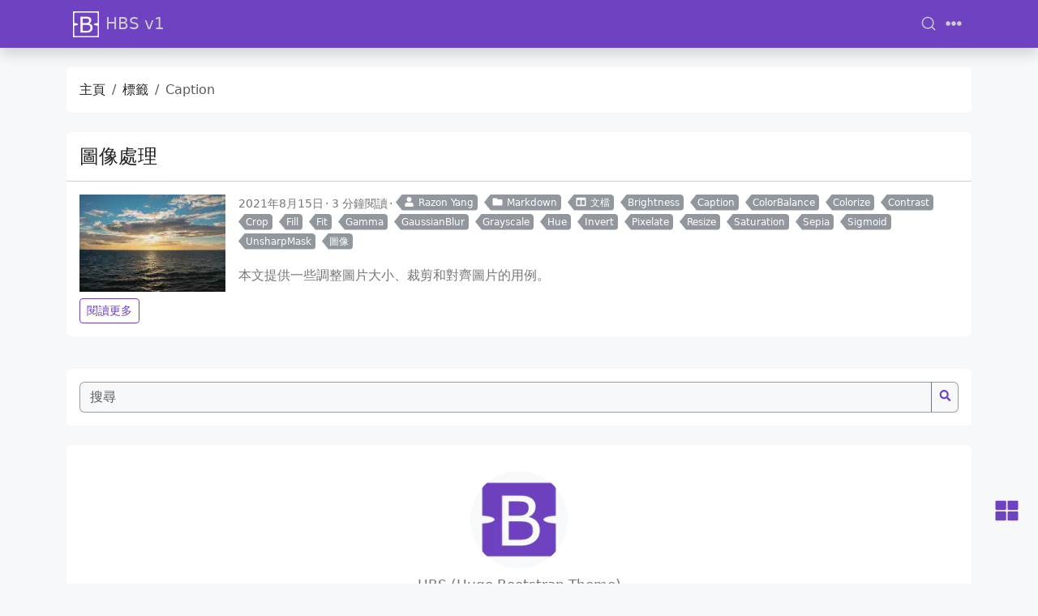

--- FILE ---
content_type: text/html; charset=UTF-8
request_url: https://hbs.razonyang.com/v1/zh-hant/tags/caption/
body_size: 9896
content:
<!doctype html><html class=position-relative itemscope itemtype=https://schema.org/WebPage lang=zh-hant data-bs-theme=auto data-palette=purple><head><script src=/v1/assets/init/bundle.min.0a00c13df229ab5879a2d3450ef56f2dcee97fb39068af38d376db55327512ec.js integrity="sha256-CgDBPfIpq1h5otNFDvVvLc7pf7OQaK8403bbVTJ1Euw=" crossorigin=anonymous></script><meta charset=utf-8><meta name=viewport content="width=device-width,initial-scale=1"><title>Caption - 標籤 - Hugo Bootstrap</title>
<link rel=icon href=/v1/favicon_hu_e83888ddb6472856.png sizes=16x16 type=image/png><link rel=icon href=/v1/favicon_hu_276a61518911b273.png sizes=32x32 type=image/png><link rel=icon href=/v1/favicon_hu_1fce3f16494f6ae3.png sizes=150x150 type=image/png><link rel=apple-touch-icon href=/v1/favicon_hu_f105fae78c239d0f.png sizes=180x180 type=image/png><link rel=icon href=/v1/favicon_hu_af357fe99fc0195a.png sizes=192x192 type=image/png><link rel=mask-icon href=/v1/safari-pinned-tab.svg color=#6f42c1><meta name=keywords content="Hugo,Bootstrap,博客主題"><meta name=description content="一個快速、響應式和功能豐富的 Hugo 博客主題"><meta name=robots content="index, follow"><meta name=twitter:card content="summary"><meta name=twitter:title content="Caption"><meta name=twitter:description content="一個快速、響應式和功能豐富的 Hugo 博客主題"><meta property="og:url" content="https://hbs.razonyang.com/v1/zh-hant/tags/caption/"><meta property="og:site_name" content="Hugo Bootstrap"><meta property="og:title" content="Caption"><meta property="og:description" content="一個快速、響應式和功能豐富的 Hugo 博客主題"><meta property="og:locale" content="zh_hant"><meta property="og:type" content="website"><meta itemprop=name content="Caption"><meta itemprop=description content="一個快速、響應式和功能豐富的 Hugo 博客主題"><meta itemprop=datePublished content="2021-08-15T14:19:06+08:00"><meta itemprop=dateModified content="2022-11-15T13:34:19+08:00"><meta property="og:image" content="https://hbs.razonyang.com/v1/images/logo.png"><meta name=twitter:image content="https://hbs.razonyang.com/v1/images/logo.png"><meta property="og:image:alt" content="Caption"><meta name=twitter:image:alt content="Caption"><link rel=manifest href=/v1/zh-hant/manifest.json><link rel=alternate hreflang=en href=/v1/en/tags/caption/><link rel=alternate hreflang=zh-hans href=/v1/zh-hans/tags/caption/><link rel=alternate type=application/rss+xml href=/v1/zh-hant/tags/caption/index.xml title="Hugo Bootstrap"><script async src="https://www.googletagmanager.com/gtag/js?id=G-R7DPHPZ86S"></script><script>var dnt,doNotTrack=!1;if(!1&&(dnt=navigator.doNotTrack||window.doNotTrack||navigator.msDoNotTrack,doNotTrack=dnt=="1"||dnt=="yes"),!doNotTrack){window.dataLayer=window.dataLayer||[];function gtag(){dataLayer.push(arguments)}gtag("js",new Date),gtag("config","G-R7DPHPZ86S")}</script><script async src="https://pagead2.googlesyndication.com/pagead/js/adsbygoogle.js?client=ca-pub-7827859788508375"></script><link data-precache rel=stylesheet href="/v1/assets/main/bundle.min.4c72e213654fa163f51338c492beb0f728bd53b4874444f639e7c773bdaff3dc.css" integrity="sha256-THLiE2VPoWP1EzjEkr6w9yi9U7SHRET2OefHc72v89w=" crossorigin=anonymous><link data-precache rel=stylesheet href=/v1/assets/viewer/bundle.min.16d2c85c4cae39a98f8cb7a977e95e554b174f91a5484c32605637156f49ca6b.css integrity="sha256-FtLIXEyuOamPjLepd+leVUsXT5GlSEwyYFY3FW9Jyms=" crossorigin=anonymous><link data-precache rel=stylesheet href=/v1/assets/docsearch/bundle.min.0be1c6eac2772d1351fd60dfcc5164afe9b1a7ebc529c728a8355e41816980db.css integrity="sha256-C+HG6sJ3LRNR/WDfzFFkr+mxp+vFKccoqDVeQYFpgNs=" crossorigin=anonymous></head><body><header class="mb-4 sticky-top"><nav class="top-app-bar shadow navbar navbar-expand-xxl"><div class=container><a class="navbar-brand d-flex align-items-center flex-grow-1 flex-xxl-grow-0 justify-content-xxl-start ms-2 ms-xxl-0 mx-auto me-xxl-2" href=https://hbs.razonyang.com/v1/zh-hant/><picture><img class=logo alt=Logo src="https://hbs.razonyang.com/v1/images/logo.webp?v=12effefc9b2e924ccf13d04d9fd90881" loading=lazy width=500 height=500>
</picture>HBS v1</a><div class="offcanvas-xxl offcanvas-end flex-grow-1" data-bs-scroll=true tabindex=-1 id=navbarMenus aria-labelledby=navbarMenusLabel><div class="offcanvas-header px-4 pb-0"><div class="offcanvas-title h5" id=navbarMenusLabel>HBS v1</div><button type=button class="btn-close btn-close-white" data-bs-dismiss=offcanvas data-bs-target=#navbarMenus aria-label=Close></button></div><div class="offcanvas-body p-4 pt-0 p-xxl-0"><hr class=d-xxl-none><ul class="navbar-nav flex-row flex-wrap align-items-center me-auto"><li class="nav-item col-6 col-xxl-auto"><a class="nav-link py-2 px-0 px-xxl-2" href=https://hbs.razonyang.com/ target=_blank rel="noopener noreferrer"><span class="menu-icon me-1"><i class="fas fa-home"></i></span>Home</a></li><li class="nav-item col-12 col-xxl-auto dropdown px-0"><a href=# class="nav-link dropdown-toggle" id=navbarDropdownBlog role=button data-bs-toggle=dropdown aria-expanded=false><span class="menu-icon me-1"><i class="fas fa-fw fa-blog"></i></span>Blog</a><ul class="dropdown-menu dropdown-menu-end" aria-labelledby=navbarDropdownBlog data-bs-popper=none><li><a class="dropdown-item d-flex align-items-center text-wrap text-xxl-nowrap" href=https://hbs.razonyang.com/v1/zh-hant/archives/><span class="dropdown-item-icon me-2 p-2 rounded"><i class="fas fa-fw fa-archive text-primary"></i></span><div class=dropdown-item-content><p class="dropdown-item-title mb-0">歸檔</p></div></a></li><li><a class="dropdown-item d-flex align-items-center text-wrap text-xxl-nowrap" href=https://hbs.razonyang.com/v1/zh-hant/series/><span class="dropdown-item-icon me-2 p-2 rounded"><i class="fas fa-fw fa-columns text-info"></i></span><div class=dropdown-item-content><p class="dropdown-item-title mb-0">專欄</p></div></a></li><li><a class="dropdown-item d-flex align-items-center text-wrap text-xxl-nowrap" href=https://hbs.razonyang.com/v1/zh-hant/categories/><span class="dropdown-item-icon me-2 p-2 rounded"><i class="fas fa-fw fa-folder text-warning"></i></span><div class=dropdown-item-content><p class="dropdown-item-title mb-1">分類</p><p class="dropdown-item-description mb-0 text-secondary">分類列表</p></div></a></li><li><a class="dropdown-item d-flex align-items-center text-wrap text-xxl-nowrap" href=https://hbs.razonyang.com/v1/zh-hant/tags/><span class="dropdown-item-icon me-2 p-2 rounded"><i class="fas fa-fw fa-tags text-success"></i></span><div class=dropdown-item-content><p class="dropdown-item-title mb-1">標籤</p><p class="dropdown-item-description mb-0 text-secondary">標籤列表</p></div></a></li><li><a class="dropdown-item d-flex align-items-center text-wrap text-xxl-nowrap" href=https://hbs.razonyang.com/v1/zh-hant/authors/><span class="dropdown-item-icon me-2 p-2 rounded"><i class="fas fa-fw fa-user text-danger"></i></span><div class=dropdown-item-content><p class="dropdown-item-title mb-0">作者</p></div></a></li></ul></li><li class="nav-item col-12 col-xxl-auto dropdown px-0"><a href=# class="nav-link dropdown-toggle" id=navbarDropdownSupport role=button data-bs-toggle=dropdown aria-expanded=false><span class="menu-icon me-1"><i class="fas fa-fw fa-info-circle"></i></span>Support</a><ul class="dropdown-menu dropdown-menu-end" aria-labelledby=navbarDropdownSupport data-bs-popper=none><li><h6 class=dropdown-header>The HBS Support Community</h6></li><li><a class="dropdown-item d-flex align-items-center text-wrap text-xxl-nowrap" href=https://github.com/razonyang/hugo-theme-bootstrap target=_blank rel="noopener noreferrer"><span class="dropdown-item-icon me-2 p-2 rounded"><i class="fab fa-fw fa-github text-primary"></i></span><div class=dropdown-item-content><p class="dropdown-item-title mb-0">Repository</p></div></a></li><li><a class="dropdown-item d-flex align-items-center text-wrap text-xxl-nowrap" href=https://github.com/razonyang/hugo-theme-bootstrap/discussions/new target=_blank rel="noopener noreferrer"><span class="dropdown-item-icon me-2 p-2 rounded"><i class="fas fa-fw fa-comments text-success"></i></span><div class=dropdown-item-content><p class="dropdown-item-title mb-1">Discussions</p><p class="dropdown-item-description mb-0 text-secondary">Ask and discuss questions with others.</p></div></a></li><li><a class="dropdown-item d-flex align-items-center text-wrap text-xxl-nowrap" href="https://github.com/razonyang/hugo-theme-bootstrap/issues/new?template=bug_report.yml" target=_blank rel="noopener noreferrer"><span class="dropdown-item-icon me-2 p-2 rounded"><i class="fas fa-fw fa-bug text-danger"></i></span><div class=dropdown-item-content><p class="dropdown-item-title mb-1">Bug Report</p><p class="dropdown-item-description mb-0 text-secondary">Tell us about a bug or issue.</p></div></a></li><li><a class="dropdown-item d-flex align-items-center text-wrap text-xxl-nowrap" href="https://github.com/razonyang/hugo-theme-bootstrap/issues/new?template=feature_request.yml" target=_blank rel="noopener noreferrer"><span class="dropdown-item-icon me-2 p-2 rounded"><i class="fas fa-fw fa-lightbulb text-warning"></i></span><div class=dropdown-item-content><p class="dropdown-item-title mb-1">Features Request</p><p class="dropdown-item-description mb-0 text-secondary">Suggest new or updated features.</p></div></a></li><li><hr class=dropdown-divider></li><li><a class="dropdown-item d-flex align-items-center text-wrap text-xxl-nowrap" href=https://hbs.razonyang.com/v1/zh-hant/docs/get-involved/><span class="dropdown-item-icon me-2 p-2 rounded"><i class="fas fa-handshake fa-fw"></i></span><div class=dropdown-item-content><p class="dropdown-item-title mb-0">參與我們</p></div></a></li><li><a class="dropdown-item d-flex align-items-center text-wrap text-xxl-nowrap" href=https://hbs.razonyang.com/v1/zh-hant/faq/><span class="dropdown-item-icon me-2 p-2 rounded"><i class="fas fa-question-circle fa-fw text-info"></i></span><div class=dropdown-item-content><p class="dropdown-item-title mb-0">常見問題</p></div></a></li></ul></li></ul><hr class=d-xxl-none><form class="search-bar ms-auto my-auto" action=/v1/zh-hant/search/ novalidate><div class="input-group align-items-center"><span class="btn btn-search disabled position-absolute left-0 border-0 px-1"><i class="fas fa-fw fa-search fa-lg"></i>
</span><input class="my-1 form-control border-white rounded-5 search-input bg-body" name=q type=search placeholder=搜尋 aria-label=Search required>
<span class="search-shortcut position-absolute end-0 top-0 me-2"><kbd class="text-dark bg-white opacity-75 rounded-3 shadow border border-primary py-1 fw-bold">/</kbd></span></div></form><hr class=d-xxl-none><ul class="navbar-nav flex-row flex-wrap align-items-center ms-md-auto"><li class="nav-item py-2 py-xxl-1 col-12 col-xxl-auto"><nav class="social-links nav justify-content-center flex-row"><a class="nav-link social-link col-6 col-xxl-auto p-1" target=_blank href=https://github.com/razonyang/hugo-theme-bootstrap title=GitHub rel=me><i class="fa-fw fab fa-github"></i>
<span class="ms-1 d-xxl-none">Github</span>
</a><a class="nav-link social-link col-6 col-xxl-auto p-1" target=_blank href=https://www.patreon.com/razonyang title=Patreon rel=me><i class="fa-fw fab fa-patreon"></i>
<span class="ms-1 d-xxl-none">Patreon</span>
</a><a class="nav-link social-link col-6 col-xxl-auto p-1" target=_blank href=https://www.paypal.com/paypalme/razonyang title=PayPal rel=me><i class="fa-fw fab fa-paypal"></i>
<span class="ms-1 d-xxl-none">Paypal</span>
</a><a class="nav-link social-link col-6 col-xxl-auto p-1" target=_blank data-rss-feed href=https://hbs.razonyang.com/v1/zh-hant/tags/caption/index.xml title=RSS rel=me><i class="fas fa-fw fa-rss"></i>
<span class="ms-1 d-xxl-none">RSS</span></a></nav></li><li class="nav-item py-2 py-xxl-1 col-12 col-xxl-auto"><div class="vr d-none d-xxl-flex h-100 mx-xxl-2 text-white"></div><hr class="d-xxl-none my-2"></li><li class="nav-item dropdown py-1 py-xxl-1 col-6 col-xxl-auto"><a class="nav-link px-0 px-xxl-1" href=# id=languageDropdown role=button data-bs-toggle=dropdown aria-expanded=false><i class="fas fa-fw fa-globe"></i>
<span class=d-xxl-none>語言</span></a><ul class="language-dropdown-menu dropdown-menu dropdown-menu-end" aria-labelledby=languageDropdown><li><a class=dropdown-item href=/v1/en/>English</a></li><li><a class=dropdown-item href=/v1/fr/>Français</a></li><li><a class="dropdown-item active" href=/v1/zh-hant/>繁體中文</a></li><li><a class=dropdown-item href=/v1/zh-hans/>简体中文</a></li><li><a class=dropdown-item href=/v1/ar/>العربية</a></li><li><a class=dropdown-item href=/v1/ja/>日本語</a></li></ul></li><li class="nav-item py-1 col-12 col-xxl-auto"><div class="vr d-none d-xxl-flex h-100 mx-xxl-2 text-white"></div><hr class="d-xxl-none my-2"></li><li class="nav-item dropdown col-6 col-xxl-auto"><a class="nav-link px-0 py-2 px-xxl-1" href=# id=fontSizeDropdown role=button data-bs-toggle=dropdown aria-expanded=false><i class="fas fa-fw fa-font"></i>
<span class=d-xxl-none>字體大小</span></a><ul class="font-size-dropdown-menu dropdown-menu dropdown-menu-end" aria-labelledby=fontSizeDropdown><li><button class="font-size-item dropdown-item" data-size=xs>
特小號</button></li><li><button class="font-size-item dropdown-item" data-size=sm>
小號</button></li><li><button class="font-size-item dropdown-item active" data-size=md>
中等</button></li><li><button class="font-size-item dropdown-item" data-size=lg>
大號</button></li><li><button class="font-size-item dropdown-item" data-size=xl>
特大號</button></li></ul></li><li class="nav-item dropdown col-6 col-xxl-auto"><a class="nav-link px-0 py-2 px-xxl-1" href=# id=paletteDropdown role=button data-bs-toggle=dropdown aria-expanded=false><i class="fas fa-fw fa-palette"></i>
<span class=d-xxl-none>配色</span></a><ul class="palette-dropdown-menu dropdown-menu dropdown-menu-end px-2 row g-2" aria-labelledby=paletteDropdown><li class="col-4 my-1"><a role=button id=palette-blue aria-label=藍色 class="btn btn-sm w-100 palette text-bg-blue" data-palette=blue></a></li><li class="col-4 my-1"><a role=button id=palette-blue-gray aria-label=藍灰色 class="btn btn-sm w-100 palette text-bg-blue-gray" data-palette=blue-gray></a></li><li class="col-4 my-1"><a role=button id=palette-brown aria-label=棕色 class="btn btn-sm w-100 palette text-bg-brown" data-palette=brown></a></li><li class="col-4 my-1"><a role=button id=palette-cyan aria-label=青色 class="btn btn-sm w-100 palette text-bg-cyan" data-palette=cyan></a></li><li class="col-4 my-1"><a role=button id=palette-green aria-label=綠色 class="btn btn-sm w-100 palette text-bg-green" data-palette=green></a></li><li class="col-4 my-1"><a role=button id=palette-indigo aria-label=靛青色 class="btn btn-sm w-100 palette text-bg-indigo" data-palette=indigo></a></li><li class="col-4 my-1"><a role=button id=palette-orange aria-label=橙色 class="btn btn-sm w-100 palette text-bg-orange" data-palette=orange></a></li><li class="col-4 my-1"><a role=button id=palette-pink aria-label=粉色 class="btn btn-sm w-100 palette text-bg-pink" data-palette=pink></a></li><li class="col-4 my-1"><a role=button id=palette-purple aria-label=紫色 class="btn btn-sm w-100 palette text-bg-purple" data-palette=purple></a></li><li class="col-4 my-1"><a role=button id=palette-red aria-label=紅色 class="btn btn-sm w-100 palette text-bg-red" data-palette=red></a></li><li class="col-4 my-1"><a role=button id=palette-teal aria-label=藍綠色 class="btn btn-sm w-100 palette text-bg-teal" data-palette=teal></a></li><li class="col-4 my-1"><a role=button id=palette-yellow aria-label=黃色 class="btn btn-sm w-100 palette text-bg-yellow" data-palette=yellow></a></li></ul></li><li class="nav-item dropdown col-6 col-xxl-auto"><a class="nav-link px-0 py-2 px-xxl-1" href=# id=modeDropdown role=button data-bs-toggle=dropdown aria-expanded=false><i class="mode-icon fas fa-fw fa-adjust" id=modeIcon></i>
<span class=d-xxl-none>模式</span></a><ul class="mode-dropdown-menu dropdown-menu dropdown-menu-end" aria-labelledby=modeDropdown><li class=mode-item data-color-mode=light data-icon=sun><button class=dropdown-item>
<i class="mode-icon fas fa-fw fa-sun"></i> 淺色</button></li><li class=mode-item data-color-mode=dark data-icon=moon><button class=dropdown-item>
<i class="mode-icon fas fa-fw fa-moon"></i> 深色</button></li><li class="mode-item active" data-color-mode=auto data-icon=adjust><button class=dropdown-item>
<i class="mode-icon fas fa-fw fa-adjust"></i> 自動</button></li></ul></li></ul></div></div><div class=d-flex><button class="navbar-toggler order-5 border-0" type=button data-bs-toggle=offcanvas data-bs-target=#navbarMenus aria-controls=navbarMenus aria-expanded=false aria-label="Toggle navigation">
<i class="fas fa-ellipsis-h"></i></button><hr class="vr d-none d-xxl-block ms-xxl-1"><div class="search-button d-flex align-items-center ms-0 ms-xxl-2 p-0" data-search-index></div></div></div></nav></header><main class="container has-sidebar" data-kind=term><script data-precache src=/v1/js/main-init.7ed78656f9f2a962bb4a377324f8063056261eabaa1154e92bca1336961ddb72.js integrity="sha256-fteGVvnyqWK7SjdzJPgGMFYmHquqEVTpK8oTNpYd23I=" crossorigin=anonymous></script><div class="row content"><noscript><div class="alert alert-danger" role=alert>你的瀏覽器不支持 JavaScript。</div></noscript><div class=col-xxl-8><div class=container><nav class="row card component" aria-label=breadcrumb><div class="card-body pb-0"><ol class="hbs-breadcrumb breadcrumb flex-nowrap"><li class="breadcrumb-item text-surface"><a href=/v1/zh-hant/>主頁</a></li><li class="breadcrumb-item text-surface"><a href=/v1/zh-hant/tags/>標籤</a></li><li class="breadcrumb-item active">Caption</li></ol></div></nav><div class="posts mb-4"><article class="row card post component"><div class=card-header><h2 class="card-title post-title my-2 fs-4"><a href=/v1/zh-hant/docs/image-processing/>圖像處理</a></h2></div><div class=card-body><picture><source srcset=/v1/en/docs/image-processing/featured-sample_hu_ffe4dad5c4befef8.webp media="(max-width: 576px)" height=333 width=500><img class=img-fluid height=120 width=180 alt=featured-sample.webp src=/v1/en/docs/image-processing/featured-sample_hu_9945b80ff0392986.webp data-src=/v1/en/docs/image-processing/featured-sample.webp loading=lazy></picture><div class="post-meta mb-3"><span class="post-date me-1 mb-1" title="創建於 2021-08-15 06:19:06 +0000 UTC，更新於 2022-11-15 05:34:19 +0000 UTC。">2021年8月15日</span><span class="post-reading-time me-1 mb-1">3 分鐘閱讀</span><a href=/v1/zh-hant/authors/razonyang/ class="btn btn-sm btn-secondary mb-1 me-2 py-0 pe-1 post-taxonomy post-taxonomy-sm post-author">
<i class="fas fa-fw fa-user me-1"></i>Razon Yang</a><a href=/v1/zh-hant/categories/markdown/ class="btn btn-sm btn-secondary mb-1 me-2 py-0 pe-1 post-taxonomy post-taxonomy-sm post-category">
<i class="fas fa-fw fa-folder me-1"></i>Markdown</a><a href=/v1/zh-hant/series/%E6%96%87%E6%AA%94/ class="btn btn-sm btn-secondary mb-1 me-2 py-0 pe-1 post-taxonomy post-taxonomy-sm post-series">
<i class="fas fa-fw fa-columns me-1"></i>文檔</a><a href=/v1/zh-hant/tags/brightness/ class="btn btn-sm btn-secondary mb-1 me-2 py-0 pe-1 post-taxonomy post-taxonomy-sm post-tag">Brightness</a><a href=/v1/zh-hant/tags/caption/ class="btn btn-sm btn-secondary mb-1 me-2 py-0 pe-1 post-taxonomy post-taxonomy-sm post-tag">Caption</a><a href=/v1/zh-hant/tags/colorbalance/ class="btn btn-sm btn-secondary mb-1 me-2 py-0 pe-1 post-taxonomy post-taxonomy-sm post-tag">ColorBalance</a><a href=/v1/zh-hant/tags/colorize/ class="btn btn-sm btn-secondary mb-1 me-2 py-0 pe-1 post-taxonomy post-taxonomy-sm post-tag">Colorize</a><a href=/v1/zh-hant/tags/contrast/ class="btn btn-sm btn-secondary mb-1 me-2 py-0 pe-1 post-taxonomy post-taxonomy-sm post-tag">Contrast</a><a href=/v1/zh-hant/tags/crop/ class="btn btn-sm btn-secondary mb-1 me-2 py-0 pe-1 post-taxonomy post-taxonomy-sm post-tag">Crop</a><a href=/v1/zh-hant/tags/fill/ class="btn btn-sm btn-secondary mb-1 me-2 py-0 pe-1 post-taxonomy post-taxonomy-sm post-tag">Fill</a><a href=/v1/zh-hant/tags/fit/ class="btn btn-sm btn-secondary mb-1 me-2 py-0 pe-1 post-taxonomy post-taxonomy-sm post-tag">Fit</a><a href=/v1/zh-hant/tags/gamma/ class="btn btn-sm btn-secondary mb-1 me-2 py-0 pe-1 post-taxonomy post-taxonomy-sm post-tag">Gamma</a><a href=/v1/zh-hant/tags/gaussianblur/ class="btn btn-sm btn-secondary mb-1 me-2 py-0 pe-1 post-taxonomy post-taxonomy-sm post-tag">GaussianBlur</a><a href=/v1/zh-hant/tags/grayscale/ class="btn btn-sm btn-secondary mb-1 me-2 py-0 pe-1 post-taxonomy post-taxonomy-sm post-tag">Grayscale</a><a href=/v1/zh-hant/tags/hue/ class="btn btn-sm btn-secondary mb-1 me-2 py-0 pe-1 post-taxonomy post-taxonomy-sm post-tag">Hue</a><a href=/v1/zh-hant/tags/invert/ class="btn btn-sm btn-secondary mb-1 me-2 py-0 pe-1 post-taxonomy post-taxonomy-sm post-tag">Invert</a><a href=/v1/zh-hant/tags/pixelate/ class="btn btn-sm btn-secondary mb-1 me-2 py-0 pe-1 post-taxonomy post-taxonomy-sm post-tag">Pixelate</a><a href=/v1/zh-hant/tags/resize/ class="btn btn-sm btn-secondary mb-1 me-2 py-0 pe-1 post-taxonomy post-taxonomy-sm post-tag">Resize</a><a href=/v1/zh-hant/tags/saturation/ class="btn btn-sm btn-secondary mb-1 me-2 py-0 pe-1 post-taxonomy post-taxonomy-sm post-tag">Saturation</a><a href=/v1/zh-hant/tags/sepia/ class="btn btn-sm btn-secondary mb-1 me-2 py-0 pe-1 post-taxonomy post-taxonomy-sm post-tag">Sepia</a><a href=/v1/zh-hant/tags/sigmoid/ class="btn btn-sm btn-secondary mb-1 me-2 py-0 pe-1 post-taxonomy post-taxonomy-sm post-tag">Sigmoid</a><a href=/v1/zh-hant/tags/unsharpmask/ class="btn btn-sm btn-secondary mb-1 me-2 py-0 pe-1 post-taxonomy post-taxonomy-sm post-tag">UnsharpMask</a><a href=/v1/zh-hant/tags/%E5%9C%96%E5%83%8F/ class="btn btn-sm btn-secondary mb-1 me-2 py-0 pe-1 post-taxonomy post-taxonomy-sm post-tag">圖像</a></div><div class=post-summary><p>本文提供一些調整圖片大小、裁剪和對齊圖片的用例。</p><div><a class="btn btn-sm btn-outline-primary btn-read-more" href=/v1/zh-hant/docs/image-processing/>閱讀更多</a></div></div></div></article></div><div class="row table-responsive mb-3"></div></div></div><aside class="col-xxl-4 sidebar d-flex"><div class="container d-flex flex-column"><div class="row component card"><div class=card-body><form action=/v1/zh-hant/search/><div class=input-group><input name=q class="form-control rounded" placeholder=搜尋>
<button class="btn btn-sm btn-search position-absolute end-0 border-0 border-start border-secondary p-2" type=submit>
<i class="fas fa-fw fa-search text-primary"></i></button></div></form></div></div><div class="accordion profile"><div class="accordion-item card row text-center component"><div class="accordion-header card-header border-0" id=profile-header><a class="accordion-button d-lg-none mb-2 shadow-none p-0 bg-transparent text-surface" role=button data-bs-toggle=collapse href=#profile aria-expanded=true aria-controls=profile>Profile</a></div><div class="card-body collapse accordion-collapse accordion-body d-lg-block show" id=profile aria-labelledby=profile-header><div class="col-12 d-flex align-items-center justify-content-center"><picture><img class="profile-avatar rounded-circle" alt="HBS (Hugo Bootstrap Theme)" src="https://hbs.razonyang.com/v1/images/profile.webp?v=12effefc9b2e924ccf13d04d9fd90881" loading=lazy data-viewer-invisible width=596 height=596></picture></div><div class="col-12 profile-meta"><div class="profile-name fw-fold fs-lg">HBS (Hugo Bootstrap Theme)</div><div class=profile-bio>Fast, responsive, multipurpose, open source (MIT license) and feature-rich Hugo theme.</div><div class=profile-company><i class="fas fa-fw fa-building"></i>Company</div><div class=profile-location><i class="fas fa-fw fa-map-marker-alt"></i>Earth</div><a class="profile-contact text-primary" href=/v1/zh-hant/contact/><i class="fas fa-fw fa-question-circle"></i>聯繫我</a></div><nav class="social-links nav justify-content-center mt-1 justify-content-around"><a class="nav-link social-link" href="/cdn-cgi/l/email-protection#d7a5b6adb8b9aeb6b9b097b0bab6bebbf9b4b8ba" title=電子郵箱><i class="fas fa-fw fa-2x fa-envelope"></i>
</a><a class="nav-link social-link" target=_blank href=https://github.com/razonyang/hugo-theme-bootstrap title=GitHub rel=me><i class="fa-fw fa-2x fab fa-github"></i>
</a><a class="nav-link social-link" target=_blank href=https://www.patreon.com/razonyang title=Patreon rel=me><i class="fa-fw fa-2x fab fa-patreon"></i>
</a><a class="nav-link social-link" target=_blank href=https://www.paypal.com/paypalme/razonyang title=PayPal rel=me><i class="fa-fw fa-2x fab fa-paypal"></i>
</a><a class="nav-link social-link" target=_blank href=https://x.com/razonyang title=X rel=me><i class="fa-fw fa-2x fab fa-x-twitter"></i>
</a><a class="nav-link social-link" target=_blank data-rss-feed href=https://hbs.razonyang.com/v1/zh-hant/categories/%E6%A8%A1%E6%9D%BF/index.xml title=RSS rel=me><i class="fas fa-fw fa-2x fa-rss"></i></a></nav></div></div></div><div class="accordion taxonomies-toggle"><div class="row card component accordion-item"><div class="accordion-header card-header border-0"><a class="accordion-button d-lg-none mb-1 shadow-none p-0 bg-transparent" role=button data-bs-toggle=collapse href=#taxonomies-toggle aria-expanded=true aria-controls=taxonomies-toggle>Taxonomies</a></div><div class="card-body collapse accordion-collapse accordion-body d-lg-block show" id=taxonomies-toggle><ul class="nav nav-pills nav-fill" role=tablist><li class=nav-item role=presentation><button class="nav-link active" id=taxonomySeriesTab data-bs-toggle=tab data-bs-target=#taxonomySeries type=button role=tab aria-controls=taxonomySeries aria-selected=true>
專欄</button></li><li class=nav-item role=presentation><button class=nav-link id=taxonomyCategoriesTab data-bs-toggle=tab data-bs-target=#taxonomyCategories type=button role=tab aria-controls=taxonomyCategories aria-selected=true>
分類</button></li><li class=nav-item role=presentation><button class=nav-link id=taxonomyTagsTab data-bs-toggle=tab data-bs-target=#taxonomyTags type=button role=tab aria-controls=taxonomyTags aria-selected=true>
標籤</button></li><li class=nav-item role=presentation><button class=nav-link id=taxonomyAuthorsTab data-bs-toggle=tab data-bs-target=#taxonomyAuthors type=button role=tab aria-controls=taxonomyAuthors aria-selected=true>
作者</button></li><li class=nav-item role=presentation><button class=nav-link id=taxonomyArchivesTab data-bs-toggle=tab data-bs-target=#taxonomyArchives type=button role=tab aria-controls=taxonomyArchives aria-selected=true>
歸檔</button></li></ul><div class="tab-content mt-3"><div class="tab-pane active" id=taxonomySeries role=tabpanel aria-labelledby=taxonomySeriesTab tabindex=0><a href=/v1/zh-hant/series/%E6%96%87%E6%AA%94/ class="btn btn-sm btn-secondary post-taxonomy ps-3 post-series me-2 mb-2" title=文檔>文檔
<span class="badge badge-sm text-secondary bg-white ms-1">51</span></a></div><div class=tab-pane id=taxonomyCategories role=tabpanel aria-labelledby=taxonomyCategoriesTab tabindex=0><a href=/v1/zh-hant/categories/shortcode/ class="btn btn-sm btn-secondary post-taxonomy ps-3 post-category me-2 mb-2" title=Shortcode>Shortcode
<span class="badge badge-sm text-secondary bg-white ms-1">5</span>
</a><a href=/v1/zh-hant/categories/%E5%B0%8F%E9%83%A8%E4%BB%B6/ class="btn btn-sm btn-secondary post-taxonomy ps-3 post-category me-2 mb-2" title=小部件>小部件
<span class="badge badge-sm text-secondary bg-white ms-1">5</span>
</a><a href=/v1/zh-hant/categories/%E9%83%A8%E7%BD%B2/ class="btn btn-sm btn-secondary post-taxonomy ps-3 post-category me-2 mb-2" title=部署>部署
<span class="badge badge-sm text-secondary bg-white ms-1">5</span>
</a><a href=/v1/zh-hant/categories/%E9%85%8D%E7%BD%AE/ class="btn btn-sm btn-secondary post-taxonomy ps-3 post-category me-2 mb-2" title=配置>配置
<span class="badge badge-sm text-secondary bg-white ms-1">4</span>
</a><a href=/v1/zh-hant/categories/faq/ class="btn btn-sm btn-secondary post-taxonomy ps-3 post-category me-2 mb-2" title=FAQ>FAQ
<span class="badge badge-sm text-secondary bg-white ms-1">1</span>
</a><a href=/v1/zh-hant/categories/layouts/ class="btn btn-sm btn-secondary post-taxonomy ps-3 post-category me-2 mb-2" title=Layouts>Layouts
<span class="badge badge-sm text-secondary bg-white ms-1">1</span>
</a><a href=/v1/zh-hant/categories/markdown/ class="btn btn-sm btn-secondary post-taxonomy ps-3 post-category me-2 mb-2" title=Markdown>Markdown
<span class="badge badge-sm text-secondary bg-white ms-1">1</span>
</a><a href=/v1/zh-hant/categories/purgecss/ class="btn btn-sm btn-secondary post-taxonomy ps-3 post-category me-2 mb-2" title=PurgeCSS>PurgeCSS
<span class="badge badge-sm text-secondary bg-white ms-1">1</span>
</a><a href=/v1/zh-hant/categories/pwa/ class="btn btn-sm btn-secondary post-taxonomy ps-3 post-category me-2 mb-2" title=PWA>PWA
<span class="badge badge-sm text-secondary bg-white ms-1">1</span>
</a><a href=/v1/zh-hant/categories/scss/ class="btn btn-sm btn-secondary post-taxonomy ps-3 post-category me-2 mb-2" title=SCSS>SCSS
<span class="badge badge-sm text-secondary bg-white ms-1">1</span>
</a><a href=https://hbs.razonyang.com/v1/zh-hant/categories class="btn btn-sm btn-secondary post-taxonomy ps-3 post-category me-2 mb-2" title=全部>全部
<span class="badge badge-sm text-secondary bg-white ms-1">27</span></a></div><div class=tab-pane id=taxonomyTags role=tabpanel aria-labelledby=taxonomyTagsTab tabindex=0><a href=/v1/zh-hant/tags/css/ class="btn btn-sm btn-secondary post-taxonomy ps-3 post-tag me-2 mb-2" title=CSS>CSS
<span class="badge badge-sm text-secondary bg-white ms-1">2</span>
</a><a href=/v1/zh-hant/tags/html/ class="btn btn-sm btn-secondary post-taxonomy ps-3 post-tag me-2 mb-2" title=HTML>HTML
<span class="badge badge-sm text-secondary bg-white ms-1">2</span>
</a><a href=/v1/zh-hant/tags/installation/ class="btn btn-sm btn-secondary post-taxonomy ps-3 post-tag me-2 mb-2" title=Installation>Installation
<span class="badge badge-sm text-secondary bg-white ms-1">2</span>
</a><a href=/v1/zh-hant/tags/netlify/ class="btn btn-sm btn-secondary post-taxonomy ps-3 post-tag me-2 mb-2" title=Netlify>Netlify
<span class="badge badge-sm text-secondary bg-white ms-1">2</span>
</a><a href=/v1/zh-hant/tags/alert/ class="btn btn-sm btn-secondary post-taxonomy ps-3 post-tag me-2 mb-2" title=Alert>Alert
<span class="badge badge-sm text-secondary bg-white ms-1">1</span>
</a><a href=/v1/zh-hant/tags/algolia/ class="btn btn-sm btn-secondary post-taxonomy ps-3 post-tag me-2 mb-2" title=Algolia>Algolia
<span class="badge badge-sm text-secondary bg-white ms-1">1</span>
</a><a href=/v1/zh-hant/tags/articles/ class="btn btn-sm btn-secondary post-taxonomy ps-3 post-tag me-2 mb-2" title=Articles>Articles
<span class="badge badge-sm text-secondary bg-white ms-1">1</span>
</a><a href=/v1/zh-hant/tags/authoring/ class="btn btn-sm btn-secondary post-taxonomy ps-3 post-tag me-2 mb-2" title=Authoring>Authoring
<span class="badge badge-sm text-secondary bg-white ms-1">1</span>
</a><a href=/v1/zh-hant/tags/brightness/ class="btn btn-sm btn-secondary post-taxonomy ps-3 post-tag me-2 mb-2" title=Brightness>Brightness
<span class="badge badge-sm text-secondary bg-white ms-1">1</span>
</a><a href=/v1/zh-hant/tags/caption/ class="btn btn-sm btn-secondary post-taxonomy ps-3 post-tag me-2 mb-2" title=Caption>Caption
<span class="badge badge-sm text-secondary bg-white ms-1">1</span>
</a><a href=https://hbs.razonyang.com/v1/zh-hant/tags class="btn btn-sm btn-secondary post-taxonomy ps-3 post-tag me-2 mb-2" title=全部>全部
<span class="badge badge-sm text-secondary bg-white ms-1">77</span></a></div><div class=tab-pane id=taxonomyAuthors role=tabpanel aria-labelledby=taxonomyAuthorsTab tabindex=0><a href=/v1/zh-hant/authors/razonyang/ class="btn btn-sm btn-secondary post-taxonomy ps-3 post-author me-2 mb-2" title="Razon Yang">Razon Yang
<span class="badge badge-sm text-secondary bg-white ms-1">34</span>
</a><a href=/v1/zh-hant/authors/andreas-deininger/ class="btn btn-sm btn-secondary post-taxonomy ps-3 post-author me-2 mb-2" title="Andreas Deininger">Andreas Deininger
<span class="badge badge-sm text-secondary bg-white ms-1">1</span>
</a><a href=/v1/zh-hant/authors/hugo/ class="btn btn-sm btn-secondary post-taxonomy ps-3 post-author me-2 mb-2" title="Hugo Authors">Hugo Authors
<span class="badge badge-sm text-secondary bg-white ms-1">1</span></a></div><div class=tab-pane id=taxonomyArchives role=tabpanel aria-labelledby=taxonomyArchivesTab tabindex=0><a href=/v1/zh-hant/archives/2023/ class="btn btn-sm btn-secondary post-taxonomy ps-3 me-2 mb-2" title=2023>2023 <span class="badge badge-sm text-secondary bg-white ms-1">1</span>
</a><a href=/v1/zh-hant/archives/2022/ class="btn btn-sm btn-secondary post-taxonomy ps-3 me-2 mb-2" title=2022>2022 <span class="badge badge-sm text-secondary bg-white ms-1">26</span>
</a><a href=/v1/zh-hant/archives/2021/ class="btn btn-sm btn-secondary post-taxonomy ps-3 me-2 mb-2" title=2021>2021 <span class="badge badge-sm text-secondary bg-white ms-1">23</span>
</a><a href=/v1/zh-hant/archives/2020/ class="btn btn-sm btn-secondary post-taxonomy ps-3 me-2 mb-2" title=2020>2020 <span class="badge badge-sm text-secondary bg-white ms-1">2</span></a></div></div></div></div></div><div class="accordion posts-toggle"><div class="row card component accordion-item"><div class="accordion-header card-header border-0"><a class="accordion-button d-lg-none mb-1 shadow-none p-0 bg-transparent" role=button data-bs-toggle=collapse href=#posts-toggle aria-expanded=true aria-controls=posts-toggle>文章</a></div><div class="card-body collapse accordion-collapse accordion-body d-lg-block show" id=posts-toggle><ul class="nav nav-pills nav-fill" role=tablist><li class=nav-item role=presentation><button class="nav-link active" id=featured-posts-tab data-bs-toggle=tab data-bs-target=#featured-posts type=button role=tab aria-controls=featured-posts aria-selected=true>
精選文章</button></li><li class=nav-item role=presentation><button class=nav-link id=recent-posts-tab data-bs-toggle=tab data-bs-target=#recent-posts type=button role=tab aria-controls=recent-posts aria-selected=true>
最近文章</button></li></ul><div class="tab-content mt-3"><div class="tab-pane active" id=featured-posts role=tabpanel aria-labelledby=featured-posts-tab tabindex=0><ul class="post-list list-unstyled ms-1"><li class=mb-2><div class=d-flex><div class="flex-shrink-0 d-flex justify-content-center align-items-center" style=max-width:100px><picture><source srcset=/v1/en/docs/topics/algolia/featured_hu_f35a52f559565441.png media="(max-width: 576px)" height=359 width=500><img class=img-fluid height=129 width=180 alt=featured.png src=/v1/en/docs/topics/algolia/featured_hu_eb00990fc3e39bf5.png data-src=/v1/en/docs/topics/algolia/featured.png loading=lazy></picture></div><div class="flex-grow-1 d-flex flex-column h-auto justify-content-center ms-3"><a class=post-title href=/v1/zh-hant/docs/topics/algolia/>Algolia</a><div class="post-meta mt-2"><span class=post-date>2022年11月27日</span></div></div></div></li><li class=mb-2><div class=d-flex><div class="flex-shrink-0 d-flex justify-content-center align-items-center" style=max-width:100px><picture><source srcset=/v1/en/docs/configuration/menu/featured_hu_d82211da9a7ec72b.png media="(max-width: 576px)" height=574 width=500><img class=img-fluid height=207 width=180 alt=featured.png src=/v1/en/docs/configuration/menu/featured_hu_18c35c9505907149.png data-src=/v1/en/docs/configuration/menu/featured.png loading=lazy></picture></div><div class="flex-grow-1 d-flex flex-column h-auto justify-content-center ms-3"><a class=post-title href=/v1/zh-hant/docs/configuration/menu/>菜單</a><div class="post-meta mt-2"><span class=post-date>2021年12月16日</span></div></div></div></li><li class=mb-2><div class=d-flex><div class="flex-grow-1 d-flex flex-column h-auto justify-content-center"><a class=post-title href=/v1/zh-hant/docs/getting-started/installation/git-submodule/>通過 Git Submodule 安裝</a><div class="post-meta mt-2"><span class=post-date>2021年12月4日</span></div></div></div></li><li class=mb-2><div class=d-flex><div class="flex-shrink-0 d-flex justify-content-center align-items-center" style=max-width:100px><picture><source srcset=/v1/en/docs/image-processing/featured-sample_hu_ffe4dad5c4befef8.webp media="(max-width: 576px)" height=333 width=500><img class=img-fluid height=120 width=180 alt=featured-sample.webp src=/v1/en/docs/image-processing/featured-sample_hu_9945b80ff0392986.webp data-src=/v1/en/docs/image-processing/featured-sample.webp loading=lazy></picture></div><div class="flex-grow-1 d-flex flex-column h-auto justify-content-center ms-3"><a class=post-title href=/v1/zh-hant/docs/image-processing/>圖像處理</a><div class="post-meta mt-2"><span class=post-date>2021年8月15日</span></div></div></div></li><li class=mb-2><div class=d-flex><div class="flex-shrink-0 d-flex justify-content-center align-items-center" style=max-width:100px><picture><img class=img-fluid alt="Markdown 語法指南" src=https://hbs.razonyang.com/v1/images/markdown.png loading=lazy width=1920 height=1040></picture></div><div class="flex-grow-1 d-flex flex-column h-auto justify-content-center ms-3"><a class=post-title href=/v1/zh-hant/posts/markdown-syntax/>Markdown 語法指南</a><div class="post-meta mt-2"><span class=post-date>2020年11月9日</span></div></div></div></li></ul></div><div class=tab-pane id=recent-posts role=tabpanel aria-labelledby=recent-posts-tab tabindex=0><ul class="post-list list-unstyled ms-1"><li class=mb-2><div class=d-flex><div class="flex-grow-1 d-flex flex-column h-auto justify-content-center"><a class=post-title href=/v1/zh-hant/docs/widgets/funding/>打賞小部件</a><div class="post-meta mt-2"><span class=post-date>2023年1月29日</span></div></div></div></li><li class=mb-2><div class=d-flex><div class="flex-shrink-0 d-flex justify-content-center align-items-center" style=max-width:100px><picture><source srcset=/v1/en/docs/topics/algolia/featured_hu_f35a52f559565441.png media="(max-width: 576px)" height=359 width=500><img class=img-fluid height=129 width=180 alt=featured.png src=/v1/en/docs/topics/algolia/featured_hu_eb00990fc3e39bf5.png data-src=/v1/en/docs/topics/algolia/featured.png loading=lazy></picture></div><div class="flex-grow-1 d-flex flex-column h-auto justify-content-center ms-3"><a class=post-title href=/v1/zh-hant/docs/topics/algolia/>Algolia</a><div class="post-meta mt-2"><span class=post-date>2022年11月27日</span></div></div></div></li><li class=mb-2><div class=d-flex><div class="flex-grow-1 d-flex flex-column h-auto justify-content-center"><a class=post-title href=/v1/zh-hant/docs/shortcodes/iframe/>IFrame Shortcode</a><div class="post-meta mt-2"><span class=post-date>2022年11月19日</span></div></div></div></li><li class=mb-2><div class=d-flex><div class="flex-grow-1 d-flex flex-column h-auto justify-content-center"><a class=post-title href=/v1/zh-hant/docs/shortcodes/game/>遊戲 Shortcode</a><div class="post-meta mt-2"><span class=post-date>2022年11月15日</span></div></div></div></li><li class=mb-2><div class=d-flex><div class="flex-grow-1 d-flex flex-column h-auto justify-content-center"><a class=post-title href=/v1/zh-hant/docs/layouts/landing/>落地頁佈局</a><div class="post-meta mt-2"><span class=post-date>2022年9月15日</span></div></div></div></li></ul></div></div></div></div></div></div></aside></div></main><footer class="footer mt-auto py-3 text-center container"><div class="offcanvas offcanvas-bottom h-auto" tabindex=-1 id=offcanvasActionsPanel aria-labelledby=offcanvasActionsPanelLabel><div class=offcanvas-header><div class="offcanvas-title h5" id=offcanvasActionsPanelLabel><i class="fas fa-fw fa-th-large me-1"></i>
操作</div><button type=button class="btn-close ms-auto" data-bs-dismiss=offcanvas data-bs-target=offcanvasActionsPanel aria-label=Close></button></div><div class="offcanvas-body mt-2"><div class="social-share mb-4 d-flex overflow-auto"><a class="btn-social-share d-flex flex-column align-items-center me-3" rel="noopener noreferrer" aria-label="X Share Button" target=_blank href="https://x.com/intent/tweet?title=Caption&url=https%3a%2f%2fhbs.razonyang.com%2fv1%2fzh-hant%2ftags%2fcaption%2f"><i class="fab fa-2x fa-fw fa-x-twitter mb-2"></i> X
</a><a class="btn-social-share d-flex flex-column align-items-center me-3" rel="noopener noreferrer" aria-label="Facebook Share Button" target=_blank href="https://www.facebook.com/sharer/sharer.php?u=https%3a%2f%2fhbs.razonyang.com%2fv1%2fzh-hant%2ftags%2fcaption%2f"><i class="fab fa-2x fa-fw fa-facebook-f mb-2"></i> Facebook</a></div><hr class=mb-4><div class="actions d-flex overflow-auto align-items-center"><a role=button class="action action-go-back d-flex flex-column align-items-center me-3" href="javascript: window.history.back();"><span class="action-icon mb-2"><i class="fas fa-2x fa-chevron-circle-down" data-fa-transform=rotate-90></i></span> 返回
</a><a role=button class="action action-reload-page d-flex flex-column align-items-center me-3"><span class="action-icon mb-2"><i class="fas fa-2x fa-redo-alt"></i></span> 刷新
</a><a role=button class="action action-copy-url d-flex flex-column align-items-center me-3"><span class="action-icon mb-2"><i class="fas fa-2x fa-link"></i></span> 複製連結</a></div></div></div><div class="row text-center text-lg-start"><div class="col-12 mt-2 col-lg-3"><p class=mb-2>Hugo Bootstrap</p><p class="text-secondary mb-2"><small>一個快速、響應式和功能豐富的 Hugo 博客主題</small></p><div class="copyright mb-2 text-secondary"><small>Copyright © 2016-2025 Razon Yang. All Rights Reserved.</small></div><div class="powered-by mb-2 text-secondary"><small>Build with ❤️ from the <a class=text-primary href=https://gohugo.io target=_blank rel="noopener noreferrer">Hugo</a> and the <a class=text-primary href=https://github.com/razonyang/hugo-theme-bootstrap target=_blank rel="noopener noreferrer">HBS</a> theme.</small></div><nav class="social-links nav justify-content-center justify-content-between mb-2 mt-3"><a class="nav-link social-link p-0 me-1 mb-2" href="/cdn-cgi/l/email-protection#4f3a3c2a3d0f2b20222e2621613b232b" title=電子郵箱><i class="fas fa-fw fa-envelope"></i>
</a><a class="nav-link social-link p-0 me-1 mb-2" target=_blank href=https://github.com/razonyang/hugo-theme-bootstrap title=GitHub rel=me><i class="fa-fw fab fa-github"></i>
</a><a class="nav-link social-link p-0 me-1 mb-2" target=_blank href=https://www.patreon.com/razonyang title=Patreon rel=me><i class="fa-fw fab fa-patreon"></i>
</a><a class="nav-link social-link p-0 me-1 mb-2" target=_blank href=https://www.paypal.com/paypalme/razonyang title=PayPal rel=me><i class="fa-fw fab fa-paypal"></i>
</a><a class="nav-link social-link p-0 me-1 mb-2" target=_blank href=https://x.com/razonyang title=X rel=me><i class="fa-fw fab fa-x-twitter"></i>
</a><a class="nav-link social-link p-0 me-1 mb-2" target=_blank data-rss-feed href=https://hbs.razonyang.com/v1/zh-hant/tags/caption/index.xml title=RSS rel=me><i class="fas fa-fw fa-rss"></i></a></nav></div><div class="col-12 col-lg-8 offset-0 offset-lg-1"><ul class="nav justify-content-between footer-memu mb-3 row"><li class="nav-item col-12 col-md-6 col-lg-3 px-0"><ul class="nav flex-column align-items-start"><li class="nav-item w-100"><a class="nav-link fw-bold fs-lg" href="javascript: void(0);">Support</a></li><li class="nav-item w-100"><a class="nav-link text-nowrap overflow-hidden" title="
Repository" href=https://github.com/razonyang/hugo-theme-bootstrap target=_blank rel="noopener noreferrer"><span class="menu-icon me-1"><i class="fab fa-fw fa-github text-primary"></i></span>Repository</a></li><li class="nav-item w-100"><a class="nav-link text-nowrap overflow-hidden" title="
Discussions" href=https://github.com/razonyang/hugo-theme-bootstrap/discussions/new target=_blank rel="noopener noreferrer"><span class="menu-icon me-1"><i class="fas fa-fw fa-comments text-success"></i></span>Discussions</a></li><li class="nav-item w-100"><a class="nav-link text-nowrap overflow-hidden" title="
Features Request" href="https://github.com/razonyang/hugo-theme-bootstrap/issues/new?template=feature_request.md" target=_blank rel="noopener noreferrer"><span class="menu-icon me-1"><i class="fas fa-fw fa-lightbulb text-warning"></i></span>Features Request</a></li><li class="nav-item w-100"><a class="nav-link text-nowrap overflow-hidden" title="
Bug Report" href="https://github.com/razonyang/hugo-theme-bootstrap/issues/new?template=bug_report.md" target=_blank rel="noopener noreferrer"><span class="menu-icon me-1"><i class="fas fa-fw fa-bug text-danger"></i></span>Bug Report</a></li><li class="nav-item w-100"><a class="nav-link text-nowrap overflow-hidden" title=參與我們 href=/v1/zh-hant/docs/get-involved/><i class="fas fa-handshake fa-fw me-1"></i>參與我們</a></li><li class="nav-item w-100"><a class="nav-link text-nowrap overflow-hidden" title="
聯繫我" href=/v1/zh-hant/contact/><span class="menu-icon me-1"><i class="fas fa-fw fa-info-circle"></i></span>聯繫我</a></li></ul></li><li class="nav-item col-12 col-md-6 col-lg-3 px-0"><ul class="nav flex-column align-items-start"><li class="nav-item w-100"><a class="nav-link fw-bold fs-lg" href="javascript: void(0);">Docs</a></li><li class="nav-item w-100"><a class="nav-link text-nowrap overflow-hidden" title=快速入門 href=/v1/zh-hant/docs/getting-started/>快速入門</a></li><li class="nav-item w-100"><a class="nav-link text-nowrap overflow-hidden" title="
配置" href=/v1/zh-hant/docs/configuration/><span class="menu-icon me-1"><i class="fas fa-cog fa-fw"></i></span>配置</a></li><li class="nav-item w-100"><a class="nav-link text-nowrap overflow-hidden" title="
觀感" href=/v1/zh-hant/docs/look-and-feel/><span class="menu-icon me-1"><i class="fas fa-fw fa-palette text-danger"></i></span>觀感</a></li><li class="nav-item w-100"><a class="nav-link text-nowrap overflow-hidden" title="
Markdown 語法指南" href=/v1/zh-hant/posts/markdown-syntax/><span class="menu-icon me-1"><i class="fab fa-markdown fa-fw text-success"></i></span>Markdown 語法指南</a></li><li class="nav-item w-100"><a class="nav-link text-nowrap overflow-hidden" title="
內容" href=/v1/zh-hant/docs/content/><span class="menu-icon me-1"><i class="fas fa-newspaper fa-fw"></i></span>內容</a></li><li class="nav-item w-100"><a class="nav-link text-nowrap overflow-hidden" title=鉤子 href=/v1/zh-hant/docs/advanced/hooks/>鉤子</a></li></ul></li><li class="nav-item col-12 col-md-6 col-lg-3 px-0"><ul class="nav flex-column align-items-start"><li class="nav-item w-100"><a class="nav-link fw-bold fs-lg" href="javascript: void(0);">Features</a></li><li class="nav-item w-100"><a class="nav-link text-nowrap overflow-hidden" title="
搜索頁面" href=/v1/zh-hant/docs/layouts/search/><span class="menu-icon me-1"><i class="fas fa-fw fa-search text-info"></i></span>搜索頁面</a></li><li class="nav-item w-100"><a class="nav-link text-nowrap overflow-hidden" title="
PWA" href=/v1/zh-hant/docs/pwa/><span class="menu-icon me-1"><i class="fas fa-fw fa-th-large"></i></span>PWA</a></li><li class="nav-item w-100"><a class="nav-link text-nowrap overflow-hidden" title="
圖像處理" href=/v1/zh-hant/docs/image-processing/><span class="menu-icon me-1"><i class="fas fa-fw fa-image"></i></span>圖像處理</a></li><li class="nav-item w-100"><a class="nav-link text-nowrap overflow-hidden" title="
圖片查看器" href=/v1/zh-hant/docs/image-viewer/><span class="menu-icon me-1"><i class="fas fa-fw fa-images"></i></span>圖片查看器</a></li><li class="nav-item w-100"><a class="nav-link text-nowrap overflow-hidden" title="
打賞小部件" href=/v1/zh-hant/docs/widgets/funding/><span class="menu-icon me-1"><i class="fas fa-fw fa-coffee"></i></span>打賞小部件</a></li><li class="nav-item w-100"><a class="nav-link text-nowrap overflow-hidden" title="
評論小部件" href=/v1/zh-hant/docs/widgets/comments/><span class="menu-icon me-1"><i class="fas fa-fw fa-comments text-success"></i></span>評論小部件</a></li></ul></li><li class="nav-item col-12 col-md-6 col-lg-3 px-0"><ul class="nav flex-column align-items-start"><li class="nav-item w-100"><a class="nav-link fw-bold fs-lg" href="javascript: void(0);">Sponsor</a></li><li class="nav-item w-100"><a class="nav-link text-nowrap overflow-hidden" title=PayPal href=https://paypal.me/razonyang target=_blank rel="noopener noreferrer"><i class="fab fa-fw fa-paypal me-1" style=color:#00008b></i>PayPal</a></li><li class="nav-item w-100"><a class="nav-link text-nowrap overflow-hidden" title=Ko-fi href=https://ko-fi.com/razonyang target=_blank rel="noopener noreferrer">Ko-fi</a></li><li class="nav-item w-100"><a class="nav-link text-nowrap overflow-hidden" title="Open Collective" href=https://opencollective.com/hbs target=_blank rel="noopener noreferrer">Open Collective</a></li><li class="nav-item w-100"><a class="nav-link text-nowrap overflow-hidden" title=Patreon href=https://www.patreon.com/razonyang target=_blank rel="noopener noreferrer"><i class="fab fa-fw fa-patreon me-1 text-danger"></i>Patreon</a></li></ul></li></ul></div></div><div class="sponsors mt-3"><a class=me-3 href="https://www.digitalocean.com/?utm_medium=opensource&utm_source=hugo-theme-bootstrap" target=_blank rel="noopener noreferrer"><img class="bg-white px-2 border border-primary rounded" src=https://opensource.nyc3.cdn.digitaloceanspaces.com/attribution/assets/PoweredByDO/DO_Powered_by_Badge_blue.svg alt="Powered by Digital Ocean" width=114 height=51 loading=lazy>
</a><a class=me-3 href=https://www.netlify.com target=_blank rel="noopener noreferrer"><img class="bg-white rounded" src=https://www.netlify.com/img/global/badges/netlify-color-accent.svg alt="Deploys by Netlify" width=114 height=51 loading=lazy>
</a><a href=https://docsearch.algolia.com/ target=_blank rel="noopener noreferrer"><img class="bg-white px-2 border border-primary rounded" src=https://docsearch.algolia.com/img/docsearch-logo.svg alt="Search powered by DocSearch" width=114 height=51 loading=lazy></a></div></footer><script data-cfasync="false" src="/cdn-cgi/scripts/5c5dd728/cloudflare-static/email-decode.min.js"></script><script data-precache src=/v1/assets/main/bundle.min.9a5f8c8dad92b749f1f4ce6e553e909eebc653487e02c3196c52363623c37db5.js integrity="sha256-ml+Mja2St0nx9M5uVT6QnuvGU0h+AsMZbFI2NiPDfbU=" crossorigin=anonymous async></script><script data-precache src=/v1/assets/icons/bundle.min.19fa1769acb1cc2e649849b7cd97397a4e0236b42428e61671e930733e47347c.js integrity="sha256-GfoXaayxzC5kmEm3zZc5ek4CNrQkKOYWcekwcz5HNHw=" crossorigin=anonymous defer></script><script data-precache src=/v1/assets/viewer/bundle.min.945567884be417f2aa4a3f7fb0171fc00a214c3c63dd586d110fc7b77d4d6077.js integrity="sha256-lFVniEvkF/KqSj9/sBcfwAohTDxj3VhtEQ/Ht31NYHc=" crossorigin=anonymous defer></script><script data-precache src=/v1/assets/docsearch/bundle.min.788349fb3bea9738767d3b3657e27a2f07b6bf29b16fab74dcc5a0aaa8da09c6.js integrity="sha256-eINJ+zvqlzh2fTs2V+J6Lwe2vymxb6t03MWgqqjaCcY=" crossorigin=anonymous defer></script><script src=/v1/js/sw-register.js defer></script></body></html>

--- FILE ---
content_type: text/html; charset=utf-8
request_url: https://www.google.com/recaptcha/api2/aframe
body_size: 268
content:
<!DOCTYPE HTML><html><head><meta http-equiv="content-type" content="text/html; charset=UTF-8"></head><body><script nonce="kCU7ZCs1Mv3UQmqrRUFO0A">/** Anti-fraud and anti-abuse applications only. See google.com/recaptcha */ try{var clients={'sodar':'https://pagead2.googlesyndication.com/pagead/sodar?'};window.addEventListener("message",function(a){try{if(a.source===window.parent){var b=JSON.parse(a.data);var c=clients[b['id']];if(c){var d=document.createElement('img');d.src=c+b['params']+'&rc='+(localStorage.getItem("rc::a")?sessionStorage.getItem("rc::b"):"");window.document.body.appendChild(d);sessionStorage.setItem("rc::e",parseInt(sessionStorage.getItem("rc::e")||0)+1);localStorage.setItem("rc::h",'1769197005553');}}}catch(b){}});window.parent.postMessage("_grecaptcha_ready", "*");}catch(b){}</script></body></html>

--- FILE ---
content_type: image/svg+xml
request_url: https://docsearch.algolia.com/img/docsearch-logo.svg
body_size: 2158
content:
<svg
  width="476"
  height="78"
  viewBox="0 0 476 78"
  xmlns="http://www.w3.org/2000/svg"
>
  <g fill-rule="nonzero" fill="none">
    <path
      d="M36.493 77.289h-33.419c-1.698 0-3.074-1.37-3.074-3.061h36.523c12.769.062 24.6-6.663 31.038-17.642 6.438-10.979 6.504-24.543.174-35.584-6.331-11.041-18.096-17.88-30.865-17.942h-36.87c0-1.69 1.376-3.061 3.074-3.061h33.796c10.31.01 20.193 4.1 27.472 11.369 7.28 7.268 11.36 17.12 11.341 27.384-.059 21.366-17.741 38.536-39.191 38.536z"
      fill="#5468FF"
    />
    <path
      d="M0 69.045h23.711c2.932.01 5.761-1.071 7.933-3.031h-31.644v3.031zM0 60.801h36.374c.734-.987 1.418-1.975 2.053-3.071h-38.427v3.071zM0 52.546h41.025c.407-.987.773-1.975 1.091-3.061h-42.116v3.061zM0 44.302h43.306c.149-.987.268-2.034.337-3.061h-43.643v3.061zM0 36.058h43.633c-.069-1.037-.188-2.064-.337-3.071h-43.296v3.071zM0 27.804h42.116c-.317-1.037-.684-2.064-1.091-3.061h-41.025v3.061zM0 19.559h38.427c-.631-1.055-1.316-2.076-2.053-3.061h-36.374v3.061zM0 8.244v3.071h31.674c-2.171-1.962-5.001-3.043-7.933-3.031l-23.741-.039zM135.68 50.078c-1.822 3.303-4.582 5.999-7.933 7.751-3.767 1.931-7.962 2.888-12.197 2.784h-16.581v-43.69h16.571c4.239-.11 8.44.826 12.227 2.725 3.351 1.711 6.114 4.379 7.933 7.662 1.892 3.487 2.846 7.402 2.767 11.364.07 3.976-.889 7.904-2.787 11.404zm-11.414-2.192c2.294-2.179 3.441-5.249 3.441-9.212s-1.147-7.03-3.441-9.202c-2.301-2.185-5.52-3.278-9.659-3.278h-5.018v24.96h5.018c4.145 0 7.365-1.089 9.659-3.268zM175.456 19.125c3.323 1.888 6.066 4.643 7.933 7.968 1.975 3.518 2.981 7.493 2.916 11.522.053 4.045-.973 8.032-2.975 11.552-1.891 3.344-4.661 6.112-8.013 8.007-6.972 3.83-15.43 3.83-22.402 0-3.351-1.893-6.118-4.662-8.003-8.007-2.008-3.518-3.035-7.506-2.975-11.552-.061-4.036.967-8.015 2.975-11.522 1.894-3.328 4.66-6.082 8.003-7.968 6.996-3.831 15.475-3.831 22.471 0h.069zm-19.556 10.318c-2.043 2.245-3.068 5.302-3.074 9.172-.007 3.87 1.018 6.918 3.074 9.143 4.576 4.529 11.965 4.529 16.541 0 2.056-2.258 3.084-5.305 3.084-9.143 0-3.837-1.025-6.885-3.074-9.143-4.595-4.511-11.976-4.511-16.571 0l.02-.03zM225.108 20.882c3.7 2.991 6.218 7.187 7.11 11.848h-11.226c-.762-1.928-2.093-3.58-3.818-4.739-1.812-1.184-3.942-1.79-6.109-1.738-2.895-.102-5.673 1.143-7.517 3.367-1.904 2.258-2.856 5.286-2.856 9.084s.952 6.813 2.856 9.044c1.846 2.222 4.623 3.465 7.517 3.367 2.161.068 4.292-.521 6.109-1.688 1.714-1.149 3.044-2.782 3.818-4.69h11.236c-.901 4.657-3.418 8.851-7.11 11.848-3.656 2.942-8.284 4.417-13.883 4.423-3.928.086-7.807-.887-11.226-2.814-3.21-1.857-5.81-4.601-7.487-7.899-1.805-3.582-2.71-7.546-2.638-11.552-.073-4.01.832-7.977 2.638-11.562 1.677-3.298 4.277-6.042 7.487-7.899 3.419-1.915 7.294-2.877 11.216-2.784 5.606 0 10.234 1.461 13.883 4.384zM267.006 54.679c-1.26 2.01-3.069 3.62-5.216 4.641-2.61 1.216-5.469 1.808-8.35 1.728-4.919 0-8.971-1.195-12.158-3.584-3.182-2.37-5.103-6.057-5.216-10.012h11.295c.082 1.47.712 2.857 1.765 3.89 1.055.962 2.448 1.473 3.877 1.422 1.182.068 2.343-.329 3.233-1.106.794-.779 1.222-1.853 1.18-2.962.027-1.033-.366-2.034-1.091-2.774-.769-.78-1.686-1.401-2.697-1.827-1.071-.474-2.568-.987-4.472-1.698-2.324-.765-4.593-1.686-6.793-2.755-1.81-.931-3.366-2.286-4.532-3.949-1.339-2.022-2.002-4.413-1.894-6.832-.062-2.396.631-4.751 1.983-6.734 1.381-1.944 3.29-3.454 5.504-4.354 2.545-1.048 5.279-1.563 8.032-1.511 4.879 0 8.756 1.152 11.632 3.456 2.898 2.349 4.669 5.803 4.879 9.518h-11.483c-.138-1.287-.695-2.494-1.587-3.436-.925-.872-2.169-1.328-3.441-1.264-1.078-.036-2.134.314-2.975.987-.799.748-1.218 1.814-1.14 2.903-.032.972.325 1.916.992 2.626.731.757 1.608 1.358 2.578 1.767 1.031.454 2.519 1.03 4.463 1.728 2.366.761 4.67 1.702 6.892 2.814 1.83.97 3.403 2.357 4.591 4.048 1.36 2.043 2.033 4.463 1.924 6.911.015 2.243-.599 4.445-1.775 6.358zM285.263 25.325v9.153h14.875v7.978h-14.875v9.706h16.69v8.462h-27.261v-43.7h27.301v8.402zM335.015 52.645h-16.442l-2.737 7.968h-11.166l16.075-43.374h12.227l16.095 43.374h-11.315l-2.737-7.968zm-2.727-8.037l-5.464-16.064-5.524 16.064h10.988zM374.85 60.613l-9.5-16.498h-2.4v16.498h-10.611v-43.69h18.128c3.042-.08 6.061.549 8.816 1.836 2.258 1.069 4.141 2.789 5.405 4.937 1.223 2.179 1.842 4.643 1.795 7.138.088 2.921-.844 5.783-2.638 8.096-1.967 2.326-4.67 3.917-7.666 4.512l10.432 17.18-11.761-.01zm-11.9-23.696h6.585c1.672.149 3.339-.342 4.661-1.372 1.058-1.098 1.598-2.59 1.488-4.107.084-1.51-.465-2.987-1.517-4.078-1.284-1.081-2.945-1.613-4.621-1.481h-6.595v11.038zM424.81 20.882c3.703 2.988 6.222 7.186 7.11 11.848h-11.236c-.755-1.937-2.087-3.598-3.818-4.759-1.811-1.185-3.942-1.791-6.109-1.738-2.896-.1-5.673 1.153-7.507 3.387-1.904 2.258-2.856 5.286-2.856 9.084s.952 6.813 2.856 9.044c1.841 2.223 4.615 3.467 7.507 3.367 2.165.057 4.297-.546 6.109-1.728 1.717-1.146 3.047-2.78 3.818-4.69h11.236c-.897 4.659-3.415 8.854-7.11 11.848-3.656 2.942-8.284 4.417-13.883 4.423-3.931.087-7.814-.885-11.236-2.814-3.209-1.855-5.807-4.599-7.477-7.899-1.808-3.58-2.713-7.545-2.638-11.552-.077-4.01.828-7.978 2.638-11.562 1.67-3.299 4.268-6.044 7.477-7.899 3.423-1.926 7.305-2.894 11.236-2.804 5.6.039 10.227 1.521 13.883 4.443zM475.167 16.923v43.69h-10.68v-18.226h-16.63v18.226h-10.611v-43.69h10.611v16.933h16.63v-16.933z"
      fill="currentColor"
    />
  </g>
</svg>


--- FILE ---
content_type: application/javascript; charset=UTF-8
request_url: https://hbs.razonyang.com/v1/assets/main/bundle.min.9a5f8c8dad92b749f1f4ce6e553e909eebc653487e02c3196c52363623c37db5.js
body_size: 28859
content:
(()=>{var Xl=Object.create;var On=Object.defineProperty,Ql=Object.defineProperties,Zl=Object.getOwnPropertyDescriptor,Jl=Object.getOwnPropertyDescriptors,tu=Object.getOwnPropertyNames,zi=Object.getOwnPropertySymbols,eu=Object.getPrototypeOf,Vi=Object.prototype.hasOwnProperty,nu=Object.prototype.propertyIsEnumerable;var Sn=(h,o,l)=>o in h?On(h,o,{enumerable:!0,configurable:!0,writable:!0,value:l}):h[o]=l,R=(h,o)=>{for(var l in o||(o={}))Vi.call(o,l)&&Sn(h,l,o[l]);if(zi)for(var l of zi(o))nu.call(o,l)&&Sn(h,l,o[l]);return h},Re=(h,o)=>Ql(h,Jl(o));var su=(h,o)=>()=>(o||h((o={exports:{}}).exports,o),o.exports);var iu=(h,o,l,E)=>{if(o&&typeof o=="object"||typeof o=="function")for(let x of tu(o))!Vi.call(h,x)&&x!==l&&On(h,x,{get:()=>o[x],enumerable:!(E=Zl(o,x))||E.enumerable});return h};var ou=(h,o,l)=>(l=h!=null?Xl(eu(h)):{},iu(o||!h||!h.__esModule?On(l,"default",{value:h,enumerable:!0}):l,h));var y=(h,o,l)=>Sn(h,typeof o!="symbol"?o+"":o,l);var Bi=su((Nn,Ln)=>{(function(h,o){typeof Nn=="object"&&typeof Ln!="undefined"?Ln.exports=o():typeof define=="function"&&define.amd?define(o):(h=typeof globalThis!="undefined"?globalThis:h||self,h.bootstrap=o())})(Nn,function(){"use strict";let h=new Map,o={set(n,t,e){h.has(n)||h.set(n,new Map);let s=h.get(n);if(!s.has(t)&&s.size!==0){console.error(`Bootstrap doesn't allow more than one instance per element. Bound instance: ${Array.from(s.keys())[0]}.`);return}s.set(t,e)},get(n,t){return h.has(n)&&h.get(n).get(t)||null},remove(n,t){if(!h.has(n))return;let e=h.get(n);e.delete(t),e.size===0&&h.delete(n)}},l=1e6,E=1e3,x="transitionend",et=n=>(n&&window.CSS&&window.CSS.escape&&(n=n.replace(/#([^\s"#']+)/g,(t,e)=>`#${CSS.escape(e)}`)),n),B=n=>n==null?`${n}`:Object.prototype.toString.call(n).match(/\s([a-z]+)/i)[1].toLowerCase(),Dt=n=>{do n+=Math.floor(Math.random()*l);while(document.getElementById(n));return n},ao=n=>{if(!n)return 0;let{transitionDuration:t,transitionDelay:e}=window.getComputedStyle(n),s=Number.parseFloat(t),i=Number.parseFloat(e);return!s&&!i?0:(t=t.split(",")[0],e=e.split(",")[0],(Number.parseFloat(t)+Number.parseFloat(e))*E)},Gn=n=>{n.dispatchEvent(new Event(x))},it=n=>!n||typeof n!="object"?!1:(typeof n.jquery!="undefined"&&(n=n[0]),typeof n.nodeType!="undefined"),lt=n=>it(n)?n.jquery?n[0]:n:typeof n=="string"&&n.length>0?document.querySelector(et(n)):null,xt=n=>{if(!it(n)||n.getClientRects().length===0)return!1;let t=getComputedStyle(n).getPropertyValue("visibility")==="visible",e=n.closest("details:not([open])");if(!e)return t;if(e!==n){let s=n.closest("summary");if(s&&s.parentNode!==e||s===null)return!1}return t},ut=n=>!n||n.nodeType!==Node.ELEMENT_NODE||n.classList.contains("disabled")?!0:typeof n.disabled!="undefined"?n.disabled:n.hasAttribute("disabled")&&n.getAttribute("disabled")!=="false",Xn=n=>{if(!document.documentElement.attachShadow)return null;if(typeof n.getRootNode=="function"){let t=n.getRootNode();return t instanceof ShadowRoot?t:null}return n instanceof ShadowRoot?n:n.parentNode?Xn(n.parentNode):null},pe=()=>{},qt=n=>{n.offsetHeight},Qn=()=>window.jQuery&&!document.body.hasAttribute("data-bs-no-jquery")?window.jQuery:null,He=[],co=n=>{document.readyState==="loading"?(He.length||document.addEventListener("DOMContentLoaded",()=>{for(let t of He)t()}),He.push(n)):n()},Y=()=>document.documentElement.dir==="rtl",U=n=>{co(()=>{let t=Qn();if(t){let e=n.NAME,s=t.fn[e];t.fn[e]=n.jQueryInterface,t.fn[e].Constructor=n,t.fn[e].noConflict=()=>(t.fn[e]=s,n.jQueryInterface)}})},V=(n,t=[],e=n)=>typeof n=="function"?n(...t):e,Zn=(n,t,e=!0)=>{if(!e){V(n);return}let i=ao(t)+5,r=!1,a=({target:c})=>{c===t&&(r=!0,t.removeEventListener(x,a),V(n))};t.addEventListener(x,a),setTimeout(()=>{r||Gn(t)},i)},ze=(n,t,e,s)=>{let i=n.length,r=n.indexOf(t);return r===-1?!e&&s?n[i-1]:n[0]:(r+=e?1:-1,s&&(r=(r+i)%i),n[Math.max(0,Math.min(r,i-1))])},lo=/[^.]*(?=\..*)\.|.*/,uo=/\..*/,po=/::\d+$/,Ve={},Jn=1,ts={mouseenter:"mouseover",mouseleave:"mouseout"},ho=new Set(["click","dblclick","mouseup","mousedown","contextmenu","mousewheel","DOMMouseScroll","mouseover","mouseout","mousemove","selectstart","selectend","keydown","keypress","keyup","orientationchange","touchstart","touchmove","touchend","touchcancel","pointerdown","pointermove","pointerup","pointerleave","pointercancel","gesturestart","gesturechange","gestureend","focus","blur","change","reset","select","submit","focusin","focusout","load","unload","beforeunload","resize","move","DOMContentLoaded","readystatechange","error","abort","scroll"]);function es(n,t){return t&&`${t}::${Jn++}`||n.uidEvent||Jn++}function ns(n){let t=es(n);return n.uidEvent=t,Ve[t]=Ve[t]||{},Ve[t]}function fo(n,t){return function e(s){return We(s,{delegateTarget:n}),e.oneOff&&u.off(n,s.type,t),t.apply(n,[s])}}function mo(n,t,e){return function s(i){let r=n.querySelectorAll(t);for(let{target:a}=i;a&&a!==this;a=a.parentNode)for(let c of r)if(c===a)return We(i,{delegateTarget:a}),s.oneOff&&u.off(n,i.type,t,e),e.apply(a,[i])}}function ss(n,t,e=null){return Object.values(n).find(s=>s.callable===t&&s.delegationSelector===e)}function is(n,t,e){let s=typeof t=="string",i=s?e:t||e,r=rs(n);return ho.has(r)||(r=n),[s,i,r]}function os(n,t,e,s,i){if(typeof t!="string"||!n)return;let[r,a,c]=is(t,e,s);t in ts&&(a=(S=>function(v){if(!v.relatedTarget||v.relatedTarget!==v.delegateTarget&&!v.delegateTarget.contains(v.relatedTarget))return S.call(this,v)})(a));let d=ns(n),f=d[c]||(d[c]={}),p=ss(f,a,r?e:null);if(p){p.oneOff=p.oneOff&&i;return}let _=es(a,t.replace(lo,"")),b=r?mo(n,e,a):fo(n,a);b.delegationSelector=r?e:null,b.callable=a,b.oneOff=i,b.uidEvent=_,f[_]=b,n.addEventListener(c,b,r)}function Be(n,t,e,s,i){let r=ss(t[e],s,i);r&&(n.removeEventListener(e,r,!!i),delete t[e][r.uidEvent])}function go(n,t,e,s){let i=t[e]||{};for(let[r,a]of Object.entries(i))r.includes(s)&&Be(n,t,e,a.callable,a.delegationSelector)}function rs(n){return n=n.replace(uo,""),ts[n]||n}let u={on(n,t,e,s){os(n,t,e,s,!1)},one(n,t,e,s){os(n,t,e,s,!0)},off(n,t,e,s){if(typeof t!="string"||!n)return;let[i,r,a]=is(t,e,s),c=a!==t,d=ns(n),f=d[a]||{},p=t.startsWith(".");if(typeof r!="undefined"){if(!Object.keys(f).length)return;Be(n,d,a,r,i?e:null);return}if(p)for(let _ of Object.keys(d))go(n,d,_,t.slice(1));for(let[_,b]of Object.entries(f)){let g=_.replace(po,"");(!c||t.includes(g))&&Be(n,d,a,b.callable,b.delegationSelector)}},trigger(n,t,e){if(typeof t!="string"||!n)return null;let s=Qn(),i=rs(t),r=t!==i,a=null,c=!0,d=!0,f=!1;r&&s&&(a=s.Event(t,e),s(n).trigger(a),c=!a.isPropagationStopped(),d=!a.isImmediatePropagationStopped(),f=a.isDefaultPrevented());let p=We(new Event(t,{bubbles:c,cancelable:!0}),e);return f&&p.preventDefault(),d&&n.dispatchEvent(p),p.defaultPrevented&&a&&a.preventDefault(),p}};function We(n,t={}){for(let[e,s]of Object.entries(t))try{n[e]=s}catch(i){Object.defineProperty(n,e,{configurable:!0,get(){return s}})}return n}function as(n){if(n==="true")return!0;if(n==="false")return!1;if(n===Number(n).toString())return Number(n);if(n===""||n==="null")return null;if(typeof n!="string")return n;try{return JSON.parse(decodeURIComponent(n))}catch(t){return n}}function Fe(n){return n.replace(/[A-Z]/g,t=>`-${t.toLowerCase()}`)}let ot={setDataAttribute(n,t,e){n.setAttribute(`data-bs-${Fe(t)}`,e)},removeDataAttribute(n,t){n.removeAttribute(`data-bs-${Fe(t)}`)},getDataAttributes(n){if(!n)return{};let t={},e=Object.keys(n.dataset).filter(s=>s.startsWith("bs")&&!s.startsWith("bsConfig"));for(let s of e){let i=s.replace(/^bs/,"");i=i.charAt(0).toLowerCase()+i.slice(1,i.length),t[i]=as(n.dataset[s])}return t},getDataAttribute(n,t){return as(n.getAttribute(`data-bs-${Fe(t)}`))}};class Gt{static get Default(){return{}}static get DefaultType(){return{}}static get NAME(){throw new Error('You have to implement the static method "NAME", for each component!')}_getConfig(t){return t=this._mergeConfigObj(t),t=this._configAfterMerge(t),this._typeCheckConfig(t),t}_configAfterMerge(t){return t}_mergeConfigObj(t,e){let s=it(e)?ot.getDataAttribute(e,"config"):{};return R(R(R(R({},this.constructor.Default),typeof s=="object"?s:{}),it(e)?ot.getDataAttributes(e):{}),typeof t=="object"?t:{})}_typeCheckConfig(t,e=this.constructor.DefaultType){for(let[s,i]of Object.entries(e)){let r=t[s],a=it(r)?"element":B(r);if(!new RegExp(i).test(a))throw new TypeError(`${this.constructor.NAME.toUpperCase()}: Option "${s}" provided type "${a}" but expected type "${i}".`)}}}let _o="5.3.3";class Q extends Gt{constructor(t,e){super(),t=lt(t),t&&(this._element=t,this._config=this._getConfig(e),o.set(this._element,this.constructor.DATA_KEY,this))}dispose(){o.remove(this._element,this.constructor.DATA_KEY),u.off(this._element,this.constructor.EVENT_KEY);for(let t of Object.getOwnPropertyNames(this))this[t]=null}_queueCallback(t,e,s=!0){Zn(t,e,s)}_getConfig(t){return t=this._mergeConfigObj(t,this._element),t=this._configAfterMerge(t),this._typeCheckConfig(t),t}static getInstance(t){return o.get(lt(t),this.DATA_KEY)}static getOrCreateInstance(t,e={}){return this.getInstance(t)||new this(t,typeof e=="object"?e:null)}static get VERSION(){return _o}static get DATA_KEY(){return`bs.${this.NAME}`}static get EVENT_KEY(){return`.${this.DATA_KEY}`}static eventName(t){return`${t}${this.EVENT_KEY}`}}let Ke=n=>{let t=n.getAttribute("data-bs-target");if(!t||t==="#"){let e=n.getAttribute("href");if(!e||!e.includes("#")&&!e.startsWith("."))return null;e.includes("#")&&!e.startsWith("#")&&(e=`#${e.split("#")[1]}`),t=e&&e!=="#"?e.trim():null}return t?t.split(",").map(e=>et(e)).join(","):null},m={find(n,t=document.documentElement){return[].concat(...Element.prototype.querySelectorAll.call(t,n))},findOne(n,t=document.documentElement){return Element.prototype.querySelector.call(t,n)},children(n,t){return[].concat(...n.children).filter(e=>e.matches(t))},parents(n,t){let e=[],s=n.parentNode.closest(t);for(;s;)e.push(s),s=s.parentNode.closest(t);return e},prev(n,t){let e=n.previousElementSibling;for(;e;){if(e.matches(t))return[e];e=e.previousElementSibling}return[]},next(n,t){let e=n.nextElementSibling;for(;e;){if(e.matches(t))return[e];e=e.nextElementSibling}return[]},focusableChildren(n){let t=["a","button","input","textarea","select","details","[tabindex]",'[contenteditable="true"]'].map(e=>`${e}:not([tabindex^="-"])`).join(",");return this.find(t,n).filter(e=>!ut(e)&&xt(e))},getSelectorFromElement(n){let t=Ke(n);return t&&m.findOne(t)?t:null},getElementFromSelector(n){let t=Ke(n);return t?m.findOne(t):null},getMultipleElementsFromSelector(n){let t=Ke(n);return t?m.find(t):[]}},he=(n,t="hide")=>{let e=`click.dismiss${n.EVENT_KEY}`,s=n.NAME;u.on(document,e,`[data-bs-dismiss="${s}"]`,function(i){if(["A","AREA"].includes(this.tagName)&&i.preventDefault(),ut(this))return;let r=m.getElementFromSelector(this)||this.closest(`.${s}`);n.getOrCreateInstance(r)[t]()})},Eo="alert",cs=".bs.alert",bo=`close${cs}`,vo=`closed${cs}`,yo="fade",Ao="show";class Xt extends Q{static get NAME(){return Eo}close(){if(u.trigger(this._element,bo).defaultPrevented)return;this._element.classList.remove(Ao);let e=this._element.classList.contains(yo);this._queueCallback(()=>this._destroyElement(),this._element,e)}_destroyElement(){this._element.remove(),u.trigger(this._element,vo),this.dispose()}static jQueryInterface(t){return this.each(function(){let e=Xt.getOrCreateInstance(this);if(typeof t=="string"){if(e[t]===void 0||t.startsWith("_")||t==="constructor")throw new TypeError(`No method named "${t}"`);e[t](this)}})}}he(Xt,"close"),U(Xt);let To="button",wo=".bs.button",Co=".data-api",So="active",ls='[data-bs-toggle="button"]',Oo=`click${wo}${Co}`;class Qt extends Q{static get NAME(){return To}toggle(){this._element.setAttribute("aria-pressed",this._element.classList.toggle(So))}static jQueryInterface(t){return this.each(function(){let e=Qt.getOrCreateInstance(this);t==="toggle"&&e[t]()})}}u.on(document,Oo,ls,n=>{n.preventDefault();let t=n.target.closest(ls);Qt.getOrCreateInstance(t).toggle()}),U(Qt);let No="swipe",$t=".bs.swipe",Lo=`touchstart${$t}`,Do=`touchmove${$t}`,xo=`touchend${$t}`,$o=`pointerdown${$t}`,Io=`pointerup${$t}`,Mo="touch",ko="pen",Ro="pointer-event",Po=40,Ho={endCallback:null,leftCallback:null,rightCallback:null},zo={endCallback:"(function|null)",leftCallback:"(function|null)",rightCallback:"(function|null)"};class fe extends Gt{constructor(t,e){super(),this._element=t,!(!t||!fe.isSupported())&&(this._config=this._getConfig(e),this._deltaX=0,this._supportPointerEvents=!!window.PointerEvent,this._initEvents())}static get Default(){return Ho}static get DefaultType(){return zo}static get NAME(){return No}dispose(){u.off(this._element,$t)}_start(t){if(!this._supportPointerEvents){this._deltaX=t.touches[0].clientX;return}this._eventIsPointerPenTouch(t)&&(this._deltaX=t.clientX)}_end(t){this._eventIsPointerPenTouch(t)&&(this._deltaX=t.clientX-this._deltaX),this._handleSwipe(),V(this._config.endCallback)}_move(t){this._deltaX=t.touches&&t.touches.length>1?0:t.touches[0].clientX-this._deltaX}_handleSwipe(){let t=Math.abs(this._deltaX);if(t<=Po)return;let e=t/this._deltaX;this._deltaX=0,e&&V(e>0?this._config.rightCallback:this._config.leftCallback)}_initEvents(){this._supportPointerEvents?(u.on(this._element,$o,t=>this._start(t)),u.on(this._element,Io,t=>this._end(t)),this._element.classList.add(Ro)):(u.on(this._element,Lo,t=>this._start(t)),u.on(this._element,Do,t=>this._move(t)),u.on(this._element,xo,t=>this._end(t)))}_eventIsPointerPenTouch(t){return this._supportPointerEvents&&(t.pointerType===ko||t.pointerType===Mo)}static isSupported(){return"ontouchstart"in document.documentElement||navigator.maxTouchPoints>0}}let Vo="carousel",dt=".bs.carousel",us=".data-api",Bo="ArrowLeft",Wo="ArrowRight",Fo=500,Zt="next",It="prev",Mt="left",me="right",Ko=`slide${dt}`,je=`slid${dt}`,jo=`keydown${dt}`,Yo=`mouseenter${dt}`,Uo=`mouseleave${dt}`,qo=`dragstart${dt}`,Go=`load${dt}${us}`,Xo=`click${dt}${us}`,ds="carousel",ge="active",Qo="slide",Zo="carousel-item-end",Jo="carousel-item-start",tr="carousel-item-next",er="carousel-item-prev",ps=".active",hs=".carousel-item",nr=ps+hs,sr=".carousel-item img",ir=".carousel-indicators",or="[data-bs-slide], [data-bs-slide-to]",rr='[data-bs-ride="carousel"]',ar={[Bo]:me,[Wo]:Mt},cr={interval:5e3,keyboard:!0,pause:"hover",ride:!1,touch:!0,wrap:!0},lr={interval:"(number|boolean)",keyboard:"boolean",pause:"(string|boolean)",ride:"(boolean|string)",touch:"boolean",wrap:"boolean"};class kt extends Q{constructor(t,e){super(t,e),this._interval=null,this._activeElement=null,this._isSliding=!1,this.touchTimeout=null,this._swipeHelper=null,this._indicatorsElement=m.findOne(ir,this._element),this._addEventListeners(),this._config.ride===ds&&this.cycle()}static get Default(){return cr}static get DefaultType(){return lr}static get NAME(){return Vo}next(){this._slide(Zt)}nextWhenVisible(){!document.hidden&&xt(this._element)&&this.next()}prev(){this._slide(It)}pause(){this._isSliding&&Gn(this._element),this._clearInterval()}cycle(){this._clearInterval(),this._updateInterval(),this._interval=setInterval(()=>this.nextWhenVisible(),this._config.interval)}_maybeEnableCycle(){if(this._config.ride){if(this._isSliding){u.one(this._element,je,()=>this.cycle());return}this.cycle()}}to(t){let e=this._getItems();if(t>e.length-1||t<0)return;if(this._isSliding){u.one(this._element,je,()=>this.to(t));return}let s=this._getItemIndex(this._getActive());if(s===t)return;let i=t>s?Zt:It;this._slide(i,e[t])}dispose(){this._swipeHelper&&this._swipeHelper.dispose(),super.dispose()}_configAfterMerge(t){return t.defaultInterval=t.interval,t}_addEventListeners(){this._config.keyboard&&u.on(this._element,jo,t=>this._keydown(t)),this._config.pause==="hover"&&(u.on(this._element,Yo,()=>this.pause()),u.on(this._element,Uo,()=>this._maybeEnableCycle())),this._config.touch&&fe.isSupported()&&this._addTouchEventListeners()}_addTouchEventListeners(){for(let s of m.find(sr,this._element))u.on(s,qo,i=>i.preventDefault());let e={leftCallback:()=>this._slide(this._directionToOrder(Mt)),rightCallback:()=>this._slide(this._directionToOrder(me)),endCallback:()=>{this._config.pause==="hover"&&(this.pause(),this.touchTimeout&&clearTimeout(this.touchTimeout),this.touchTimeout=setTimeout(()=>this._maybeEnableCycle(),Fo+this._config.interval))}};this._swipeHelper=new fe(this._element,e)}_keydown(t){if(/input|textarea/i.test(t.target.tagName))return;let e=ar[t.key];e&&(t.preventDefault(),this._slide(this._directionToOrder(e)))}_getItemIndex(t){return this._getItems().indexOf(t)}_setActiveIndicatorElement(t){if(!this._indicatorsElement)return;let e=m.findOne(ps,this._indicatorsElement);e.classList.remove(ge),e.removeAttribute("aria-current");let s=m.findOne(`[data-bs-slide-to="${t}"]`,this._indicatorsElement);s&&(s.classList.add(ge),s.setAttribute("aria-current","true"))}_updateInterval(){let t=this._activeElement||this._getActive();if(!t)return;let e=Number.parseInt(t.getAttribute("data-bs-interval"),10);this._config.interval=e||this._config.defaultInterval}_slide(t,e=null){if(this._isSliding)return;let s=this._getActive(),i=t===Zt,r=e||ze(this._getItems(),s,i,this._config.wrap);if(r===s)return;let a=this._getItemIndex(r),c=g=>u.trigger(this._element,g,{relatedTarget:r,direction:this._orderToDirection(t),from:this._getItemIndex(s),to:a});if(c(Ko).defaultPrevented||!s||!r)return;let f=!!this._interval;this.pause(),this._isSliding=!0,this._setActiveIndicatorElement(a),this._activeElement=r;let p=i?Jo:Zo,_=i?tr:er;r.classList.add(_),qt(r),s.classList.add(p),r.classList.add(p);let b=()=>{r.classList.remove(p,_),r.classList.add(ge),s.classList.remove(ge,_,p),this._isSliding=!1,c(je)};this._queueCallback(b,s,this._isAnimated()),f&&this.cycle()}_isAnimated(){return this._element.classList.contains(Qo)}_getActive(){return m.findOne(nr,this._element)}_getItems(){return m.find(hs,this._element)}_clearInterval(){this._interval&&(clearInterval(this._interval),this._interval=null)}_directionToOrder(t){return Y()?t===Mt?It:Zt:t===Mt?Zt:It}_orderToDirection(t){return Y()?t===It?Mt:me:t===It?me:Mt}static jQueryInterface(t){return this.each(function(){let e=kt.getOrCreateInstance(this,t);if(typeof t=="number"){e.to(t);return}if(typeof t=="string"){if(e[t]===void 0||t.startsWith("_")||t==="constructor")throw new TypeError(`No method named "${t}"`);e[t]()}})}}u.on(document,Xo,or,function(n){let t=m.getElementFromSelector(this);if(!t||!t.classList.contains(ds))return;n.preventDefault();let e=kt.getOrCreateInstance(t),s=this.getAttribute("data-bs-slide-to");if(s){e.to(s),e._maybeEnableCycle();return}if(ot.getDataAttribute(this,"slide")==="next"){e.next(),e._maybeEnableCycle();return}e.prev(),e._maybeEnableCycle()}),u.on(window,Go,()=>{let n=m.find(rr);for(let t of n)kt.getOrCreateInstance(t)}),U(kt);let ur="collapse",Jt=".bs.collapse",dr=".data-api",pr=`show${Jt}`,hr=`shown${Jt}`,fr=`hide${Jt}`,mr=`hidden${Jt}`,gr=`click${Jt}${dr}`,Ye="show",Rt="collapse",_e="collapsing",_r="collapsed",Er=`:scope .${Rt} .${Rt}`,br="collapse-horizontal",vr="width",yr="height",Ar=".collapse.show, .collapse.collapsing",Ue='[data-bs-toggle="collapse"]',Tr={parent:null,toggle:!0},wr={parent:"(null|element)",toggle:"boolean"};class Pt extends Q{constructor(t,e){super(t,e),this._isTransitioning=!1,this._triggerArray=[];let s=m.find(Ue);for(let i of s){let r=m.getSelectorFromElement(i),a=m.find(r).filter(c=>c===this._element);r!==null&&a.length&&this._triggerArray.push(i)}this._initializeChildren(),this._config.parent||this._addAriaAndCollapsedClass(this._triggerArray,this._isShown()),this._config.toggle&&this.toggle()}static get Default(){return Tr}static get DefaultType(){return wr}static get NAME(){return ur}toggle(){this._isShown()?this.hide():this.show()}show(){if(this._isTransitioning||this._isShown())return;let t=[];if(this._config.parent&&(t=this._getFirstLevelChildren(Ar).filter(c=>c!==this._element).map(c=>Pt.getOrCreateInstance(c,{toggle:!1}))),t.length&&t[0]._isTransitioning||u.trigger(this._element,pr).defaultPrevented)return;for(let c of t)c.hide();let s=this._getDimension();this._element.classList.remove(Rt),this._element.classList.add(_e),this._element.style[s]=0,this._addAriaAndCollapsedClass(this._triggerArray,!0),this._isTransitioning=!0;let i=()=>{this._isTransitioning=!1,this._element.classList.remove(_e),this._element.classList.add(Rt,Ye),this._element.style[s]="",u.trigger(this._element,hr)},a=`scroll${s[0].toUpperCase()+s.slice(1)}`;this._queueCallback(i,this._element,!0),this._element.style[s]=`${this._element[a]}px`}hide(){if(this._isTransitioning||!this._isShown()||u.trigger(this._element,fr).defaultPrevented)return;let e=this._getDimension();this._element.style[e]=`${this._element.getBoundingClientRect()[e]}px`,qt(this._element),this._element.classList.add(_e),this._element.classList.remove(Rt,Ye);for(let i of this._triggerArray){let r=m.getElementFromSelector(i);r&&!this._isShown(r)&&this._addAriaAndCollapsedClass([i],!1)}this._isTransitioning=!0;let s=()=>{this._isTransitioning=!1,this._element.classList.remove(_e),this._element.classList.add(Rt),u.trigger(this._element,mr)};this._element.style[e]="",this._queueCallback(s,this._element,!0)}_isShown(t=this._element){return t.classList.contains(Ye)}_configAfterMerge(t){return t.toggle=!!t.toggle,t.parent=lt(t.parent),t}_getDimension(){return this._element.classList.contains(br)?vr:yr}_initializeChildren(){if(!this._config.parent)return;let t=this._getFirstLevelChildren(Ue);for(let e of t){let s=m.getElementFromSelector(e);s&&this._addAriaAndCollapsedClass([e],this._isShown(s))}}_getFirstLevelChildren(t){let e=m.find(Er,this._config.parent);return m.find(t,this._config.parent).filter(s=>!e.includes(s))}_addAriaAndCollapsedClass(t,e){if(t.length)for(let s of t)s.classList.toggle(_r,!e),s.setAttribute("aria-expanded",e)}static jQueryInterface(t){let e={};return typeof t=="string"&&/show|hide/.test(t)&&(e.toggle=!1),this.each(function(){let s=Pt.getOrCreateInstance(this,e);if(typeof t=="string"){if(typeof s[t]=="undefined")throw new TypeError(`No method named "${t}"`);s[t]()}})}}u.on(document,gr,Ue,function(n){(n.target.tagName==="A"||n.delegateTarget&&n.delegateTarget.tagName==="A")&&n.preventDefault();for(let t of m.getMultipleElementsFromSelector(this))Pt.getOrCreateInstance(t,{toggle:!1}).toggle()}),U(Pt);var P="top",W="bottom",F="right",H="left",Ee="auto",Ht=[P,W,F,H],mt="start",zt="end",fs="clippingParents",qe="viewport",Vt="popper",ms="reference",Ge=Ht.reduce(function(n,t){return n.concat([t+"-"+mt,t+"-"+zt])},[]),Xe=[].concat(Ht,[Ee]).reduce(function(n,t){return n.concat([t,t+"-"+mt,t+"-"+zt])},[]),gs="beforeRead",_s="read",Es="afterRead",bs="beforeMain",vs="main",ys="afterMain",As="beforeWrite",Ts="write",ws="afterWrite",Cs=[gs,_s,Es,bs,vs,ys,As,Ts,ws];function nt(n){return n?(n.nodeName||"").toLowerCase():null}function K(n){if(n==null)return window;if(n.toString()!=="[object Window]"){var t=n.ownerDocument;return t&&t.defaultView||window}return n}function gt(n){var t=K(n).Element;return n instanceof t||n instanceof Element}function q(n){var t=K(n).HTMLElement;return n instanceof t||n instanceof HTMLElement}function Qe(n){if(typeof ShadowRoot=="undefined")return!1;var t=K(n).ShadowRoot;return n instanceof t||n instanceof ShadowRoot}function Cr(n){var t=n.state;Object.keys(t.elements).forEach(function(e){var s=t.styles[e]||{},i=t.attributes[e]||{},r=t.elements[e];!q(r)||!nt(r)||(Object.assign(r.style,s),Object.keys(i).forEach(function(a){var c=i[a];c===!1?r.removeAttribute(a):r.setAttribute(a,c===!0?"":c)}))})}function Sr(n){var t=n.state,e={popper:{position:t.options.strategy,left:"0",top:"0",margin:"0"},arrow:{position:"absolute"},reference:{}};return Object.assign(t.elements.popper.style,e.popper),t.styles=e,t.elements.arrow&&Object.assign(t.elements.arrow.style,e.arrow),function(){Object.keys(t.elements).forEach(function(s){var i=t.elements[s],r=t.attributes[s]||{},a=Object.keys(t.styles.hasOwnProperty(s)?t.styles[s]:e[s]),c=a.reduce(function(d,f){return d[f]="",d},{});!q(i)||!nt(i)||(Object.assign(i.style,c),Object.keys(r).forEach(function(d){i.removeAttribute(d)}))})}}let Ze={name:"applyStyles",enabled:!0,phase:"write",fn:Cr,effect:Sr,requires:["computeStyles"]};function st(n){return n.split("-")[0]}var _t=Math.max,be=Math.min,Bt=Math.round;function Je(){var n=navigator.userAgentData;return n!=null&&n.brands&&Array.isArray(n.brands)?n.brands.map(function(t){return t.brand+"/"+t.version}).join(" "):navigator.userAgent}function Ss(){return!/^((?!chrome|android).)*safari/i.test(Je())}function Wt(n,t,e){t===void 0&&(t=!1),e===void 0&&(e=!1);var s=n.getBoundingClientRect(),i=1,r=1;t&&q(n)&&(i=n.offsetWidth>0&&Bt(s.width)/n.offsetWidth||1,r=n.offsetHeight>0&&Bt(s.height)/n.offsetHeight||1);var a=gt(n)?K(n):window,c=a.visualViewport,d=!Ss()&&e,f=(s.left+(d&&c?c.offsetLeft:0))/i,p=(s.top+(d&&c?c.offsetTop:0))/r,_=s.width/i,b=s.height/r;return{width:_,height:b,top:p,right:f+_,bottom:p+b,left:f,x:f,y:p}}function tn(n){var t=Wt(n),e=n.offsetWidth,s=n.offsetHeight;return Math.abs(t.width-e)<=1&&(e=t.width),Math.abs(t.height-s)<=1&&(s=t.height),{x:n.offsetLeft,y:n.offsetTop,width:e,height:s}}function Os(n,t){var e=t.getRootNode&&t.getRootNode();if(n.contains(t))return!0;if(e&&Qe(e)){var s=t;do{if(s&&n.isSameNode(s))return!0;s=s.parentNode||s.host}while(s)}return!1}function rt(n){return K(n).getComputedStyle(n)}function Or(n){return["table","td","th"].indexOf(nt(n))>=0}function pt(n){return((gt(n)?n.ownerDocument:n.document)||window.document).documentElement}function ve(n){return nt(n)==="html"?n:n.assignedSlot||n.parentNode||(Qe(n)?n.host:null)||pt(n)}function Ns(n){return!q(n)||rt(n).position==="fixed"?null:n.offsetParent}function Nr(n){var t=/firefox/i.test(Je()),e=/Trident/i.test(Je());if(e&&q(n)){var s=rt(n);if(s.position==="fixed")return null}var i=ve(n);for(Qe(i)&&(i=i.host);q(i)&&["html","body"].indexOf(nt(i))<0;){var r=rt(i);if(r.transform!=="none"||r.perspective!=="none"||r.contain==="paint"||["transform","perspective"].indexOf(r.willChange)!==-1||t&&r.willChange==="filter"||t&&r.filter&&r.filter!=="none")return i;i=i.parentNode}return null}function te(n){for(var t=K(n),e=Ns(n);e&&Or(e)&&rt(e).position==="static";)e=Ns(e);return e&&(nt(e)==="html"||nt(e)==="body"&&rt(e).position==="static")?t:e||Nr(n)||t}function en(n){return["top","bottom"].indexOf(n)>=0?"x":"y"}function ee(n,t,e){return _t(n,be(t,e))}function Lr(n,t,e){var s=ee(n,t,e);return s>e?e:s}function Ls(){return{top:0,right:0,bottom:0,left:0}}function Ds(n){return Object.assign({},Ls(),n)}function xs(n,t){return t.reduce(function(e,s){return e[s]=n,e},{})}var Dr=function(t,e){return t=typeof t=="function"?t(Object.assign({},e.rects,{placement:e.placement})):t,Ds(typeof t!="number"?t:xs(t,Ht))};function xr(n){var t,e=n.state,s=n.name,i=n.options,r=e.elements.arrow,a=e.modifiersData.popperOffsets,c=st(e.placement),d=en(c),f=[H,F].indexOf(c)>=0,p=f?"height":"width";if(!(!r||!a)){var _=Dr(i.padding,e),b=tn(r),g=d==="y"?P:H,S=d==="y"?W:F,v=e.rects.reference[p]+e.rects.reference[d]-a[d]-e.rects.popper[p],T=a[d]-e.rects.reference[d],O=te(r),L=O?d==="y"?O.clientHeight||0:O.clientWidth||0:0,D=v/2-T/2,A=_[g],w=L-b[p]-_[S],C=L/2-b[p]/2+D,N=ee(A,C,w),M=d;e.modifiersData[s]=(t={},t[M]=N,t.centerOffset=N-C,t)}}function $r(n){var t=n.state,e=n.options,s=e.element,i=s===void 0?"[data-popper-arrow]":s;i!=null&&(typeof i=="string"&&(i=t.elements.popper.querySelector(i),!i)||Os(t.elements.popper,i)&&(t.elements.arrow=i))}let $s={name:"arrow",enabled:!0,phase:"main",fn:xr,effect:$r,requires:["popperOffsets"],requiresIfExists:["preventOverflow"]};function Ft(n){return n.split("-")[1]}var Ir={top:"auto",right:"auto",bottom:"auto",left:"auto"};function Mr(n,t){var e=n.x,s=n.y,i=t.devicePixelRatio||1;return{x:Bt(e*i)/i||0,y:Bt(s*i)/i||0}}function Is(n){var t,e=n.popper,s=n.popperRect,i=n.placement,r=n.variation,a=n.offsets,c=n.position,d=n.gpuAcceleration,f=n.adaptive,p=n.roundOffsets,_=n.isFixed,b=a.x,g=b===void 0?0:b,S=a.y,v=S===void 0?0:S,T=typeof p=="function"?p({x:g,y:v}):{x:g,y:v};g=T.x,v=T.y;var O=a.hasOwnProperty("x"),L=a.hasOwnProperty("y"),D=H,A=P,w=window;if(f){var C=te(e),N="clientHeight",M="clientWidth";if(C===K(e)&&(C=pt(e),rt(C).position!=="static"&&c==="absolute"&&(N="scrollHeight",M="scrollWidth")),C=C,i===P||(i===H||i===F)&&r===zt){A=W;var I=_&&C===w&&w.visualViewport?w.visualViewport.height:C[N];v-=I-s.height,v*=d?1:-1}if(i===H||(i===P||i===W)&&r===zt){D=F;var $=_&&C===w&&w.visualViewport?w.visualViewport.width:C[M];g-=$-s.width,g*=d?1:-1}}var k=Object.assign({position:c},f&&Ir),J=p===!0?Mr({x:g,y:v},K(e)):{x:g,y:v};if(g=J.x,v=J.y,d){var z;return Object.assign({},k,(z={},z[A]=L?"0":"",z[D]=O?"0":"",z.transform=(w.devicePixelRatio||1)<=1?"translate("+g+"px, "+v+"px)":"translate3d("+g+"px, "+v+"px, 0)",z))}return Object.assign({},k,(t={},t[A]=L?v+"px":"",t[D]=O?g+"px":"",t.transform="",t))}function kr(n){var t=n.state,e=n.options,s=e.gpuAcceleration,i=s===void 0?!0:s,r=e.adaptive,a=r===void 0?!0:r,c=e.roundOffsets,d=c===void 0?!0:c,f={placement:st(t.placement),variation:Ft(t.placement),popper:t.elements.popper,popperRect:t.rects.popper,gpuAcceleration:i,isFixed:t.options.strategy==="fixed"};t.modifiersData.popperOffsets!=null&&(t.styles.popper=Object.assign({},t.styles.popper,Is(Object.assign({},f,{offsets:t.modifiersData.popperOffsets,position:t.options.strategy,adaptive:a,roundOffsets:d})))),t.modifiersData.arrow!=null&&(t.styles.arrow=Object.assign({},t.styles.arrow,Is(Object.assign({},f,{offsets:t.modifiersData.arrow,position:"absolute",adaptive:!1,roundOffsets:d})))),t.attributes.popper=Object.assign({},t.attributes.popper,{"data-popper-placement":t.placement})}let nn={name:"computeStyles",enabled:!0,phase:"beforeWrite",fn:kr,data:{}};var ye={passive:!0};function Rr(n){var t=n.state,e=n.instance,s=n.options,i=s.scroll,r=i===void 0?!0:i,a=s.resize,c=a===void 0?!0:a,d=K(t.elements.popper),f=[].concat(t.scrollParents.reference,t.scrollParents.popper);return r&&f.forEach(function(p){p.addEventListener("scroll",e.update,ye)}),c&&d.addEventListener("resize",e.update,ye),function(){r&&f.forEach(function(p){p.removeEventListener("scroll",e.update,ye)}),c&&d.removeEventListener("resize",e.update,ye)}}let sn={name:"eventListeners",enabled:!0,phase:"write",fn:function(){},effect:Rr,data:{}};var Pr={left:"right",right:"left",bottom:"top",top:"bottom"};function Ae(n){return n.replace(/left|right|bottom|top/g,function(t){return Pr[t]})}var Hr={start:"end",end:"start"};function Ms(n){return n.replace(/start|end/g,function(t){return Hr[t]})}function on(n){var t=K(n),e=t.pageXOffset,s=t.pageYOffset;return{scrollLeft:e,scrollTop:s}}function rn(n){return Wt(pt(n)).left+on(n).scrollLeft}function zr(n,t){var e=K(n),s=pt(n),i=e.visualViewport,r=s.clientWidth,a=s.clientHeight,c=0,d=0;if(i){r=i.width,a=i.height;var f=Ss();(f||!f&&t==="fixed")&&(c=i.offsetLeft,d=i.offsetTop)}return{width:r,height:a,x:c+rn(n),y:d}}function Vr(n){var t,e=pt(n),s=on(n),i=(t=n.ownerDocument)==null?void 0:t.body,r=_t(e.scrollWidth,e.clientWidth,i?i.scrollWidth:0,i?i.clientWidth:0),a=_t(e.scrollHeight,e.clientHeight,i?i.scrollHeight:0,i?i.clientHeight:0),c=-s.scrollLeft+rn(n),d=-s.scrollTop;return rt(i||e).direction==="rtl"&&(c+=_t(e.clientWidth,i?i.clientWidth:0)-r),{width:r,height:a,x:c,y:d}}function an(n){var t=rt(n),e=t.overflow,s=t.overflowX,i=t.overflowY;return/auto|scroll|overlay|hidden/.test(e+i+s)}function ks(n){return["html","body","#document"].indexOf(nt(n))>=0?n.ownerDocument.body:q(n)&&an(n)?n:ks(ve(n))}function ne(n,t){var e;t===void 0&&(t=[]);var s=ks(n),i=s===((e=n.ownerDocument)==null?void 0:e.body),r=K(s),a=i?[r].concat(r.visualViewport||[],an(s)?s:[]):s,c=t.concat(a);return i?c:c.concat(ne(ve(a)))}function cn(n){return Object.assign({},n,{left:n.x,top:n.y,right:n.x+n.width,bottom:n.y+n.height})}function Br(n,t){var e=Wt(n,!1,t==="fixed");return e.top=e.top+n.clientTop,e.left=e.left+n.clientLeft,e.bottom=e.top+n.clientHeight,e.right=e.left+n.clientWidth,e.width=n.clientWidth,e.height=n.clientHeight,e.x=e.left,e.y=e.top,e}function Rs(n,t,e){return t===qe?cn(zr(n,e)):gt(t)?Br(t,e):cn(Vr(pt(n)))}function Wr(n){var t=ne(ve(n)),e=["absolute","fixed"].indexOf(rt(n).position)>=0,s=e&&q(n)?te(n):n;return gt(s)?t.filter(function(i){return gt(i)&&Os(i,s)&&nt(i)!=="body"}):[]}function Fr(n,t,e,s){var i=t==="clippingParents"?Wr(n):[].concat(t),r=[].concat(i,[e]),a=r[0],c=r.reduce(function(d,f){var p=Rs(n,f,s);return d.top=_t(p.top,d.top),d.right=be(p.right,d.right),d.bottom=be(p.bottom,d.bottom),d.left=_t(p.left,d.left),d},Rs(n,a,s));return c.width=c.right-c.left,c.height=c.bottom-c.top,c.x=c.left,c.y=c.top,c}function Ps(n){var t=n.reference,e=n.element,s=n.placement,i=s?st(s):null,r=s?Ft(s):null,a=t.x+t.width/2-e.width/2,c=t.y+t.height/2-e.height/2,d;switch(i){case P:d={x:a,y:t.y-e.height};break;case W:d={x:a,y:t.y+t.height};break;case F:d={x:t.x+t.width,y:c};break;case H:d={x:t.x-e.width,y:c};break;default:d={x:t.x,y:t.y}}var f=i?en(i):null;if(f!=null){var p=f==="y"?"height":"width";switch(r){case mt:d[f]=d[f]-(t[p]/2-e[p]/2);break;case zt:d[f]=d[f]+(t[p]/2-e[p]/2);break}}return d}function Kt(n,t){t===void 0&&(t={});var e=t,s=e.placement,i=s===void 0?n.placement:s,r=e.strategy,a=r===void 0?n.strategy:r,c=e.boundary,d=c===void 0?fs:c,f=e.rootBoundary,p=f===void 0?qe:f,_=e.elementContext,b=_===void 0?Vt:_,g=e.altBoundary,S=g===void 0?!1:g,v=e.padding,T=v===void 0?0:v,O=Ds(typeof T!="number"?T:xs(T,Ht)),L=b===Vt?ms:Vt,D=n.rects.popper,A=n.elements[S?L:b],w=Fr(gt(A)?A:A.contextElement||pt(n.elements.popper),d,p,a),C=Wt(n.elements.reference),N=Ps({reference:C,element:D,strategy:"absolute",placement:i}),M=cn(Object.assign({},D,N)),I=b===Vt?M:C,$={top:w.top-I.top+O.top,bottom:I.bottom-w.bottom+O.bottom,left:w.left-I.left+O.left,right:I.right-w.right+O.right},k=n.modifiersData.offset;if(b===Vt&&k){var J=k[i];Object.keys($).forEach(function(z){var Ct=[F,W].indexOf(z)>=0?1:-1,St=[P,W].indexOf(z)>=0?"y":"x";$[z]+=J[St]*Ct})}return $}function Kr(n,t){t===void 0&&(t={});var e=t,s=e.placement,i=e.boundary,r=e.rootBoundary,a=e.padding,c=e.flipVariations,d=e.allowedAutoPlacements,f=d===void 0?Xe:d,p=Ft(s),_=p?c?Ge:Ge.filter(function(S){return Ft(S)===p}):Ht,b=_.filter(function(S){return f.indexOf(S)>=0});b.length===0&&(b=_);var g=b.reduce(function(S,v){return S[v]=Kt(n,{placement:v,boundary:i,rootBoundary:r,padding:a})[st(v)],S},{});return Object.keys(g).sort(function(S,v){return g[S]-g[v]})}function jr(n){if(st(n)===Ee)return[];var t=Ae(n);return[Ms(n),t,Ms(t)]}function Yr(n){var t=n.state,e=n.options,s=n.name;if(!t.modifiersData[s]._skip){for(var i=e.mainAxis,r=i===void 0?!0:i,a=e.altAxis,c=a===void 0?!0:a,d=e.fallbackPlacements,f=e.padding,p=e.boundary,_=e.rootBoundary,b=e.altBoundary,g=e.flipVariations,S=g===void 0?!0:g,v=e.allowedAutoPlacements,T=t.options.placement,O=st(T),L=O===T,D=d||(L||!S?[Ae(T)]:jr(T)),A=[T].concat(D).reduce(function(Ut,ft){return Ut.concat(st(ft)===Ee?Kr(t,{placement:ft,boundary:p,rootBoundary:_,padding:f,flipVariations:S,allowedAutoPlacements:v}):ft)},[]),w=t.rects.reference,C=t.rects.popper,N=new Map,M=!0,I=A[0],$=0;$<A.length;$++){var k=A[$],J=st(k),z=Ft(k)===mt,Ct=[P,W].indexOf(J)>=0,St=Ct?"width":"height",j=Kt(t,{placement:k,boundary:p,rootBoundary:_,altBoundary:b,padding:f}),tt=Ct?z?F:H:z?W:P;w[St]>C[St]&&(tt=Ae(tt));var xe=Ae(tt),Ot=[];if(r&&Ot.push(j[J]<=0),c&&Ot.push(j[tt]<=0,j[xe]<=0),Ot.every(function(Ut){return Ut})){I=k,M=!1;break}N.set(k,Ot)}if(M)for(var $e=S?3:1,An=function(ft){var ae=A.find(function(Me){var Nt=N.get(Me);if(Nt)return Nt.slice(0,ft).every(function(Tn){return Tn})});if(ae)return I=ae,"break"},re=$e;re>0;re--){var Ie=An(re);if(Ie==="break")break}t.placement!==I&&(t.modifiersData[s]._skip=!0,t.placement=I,t.reset=!0)}}let Hs={name:"flip",enabled:!0,phase:"main",fn:Yr,requiresIfExists:["offset"],data:{_skip:!1}};function zs(n,t,e){return e===void 0&&(e={x:0,y:0}),{top:n.top-t.height-e.y,right:n.right-t.width+e.x,bottom:n.bottom-t.height+e.y,left:n.left-t.width-e.x}}function Vs(n){return[P,F,W,H].some(function(t){return n[t]>=0})}function Ur(n){var t=n.state,e=n.name,s=t.rects.reference,i=t.rects.popper,r=t.modifiersData.preventOverflow,a=Kt(t,{elementContext:"reference"}),c=Kt(t,{altBoundary:!0}),d=zs(a,s),f=zs(c,i,r),p=Vs(d),_=Vs(f);t.modifiersData[e]={referenceClippingOffsets:d,popperEscapeOffsets:f,isReferenceHidden:p,hasPopperEscaped:_},t.attributes.popper=Object.assign({},t.attributes.popper,{"data-popper-reference-hidden":p,"data-popper-escaped":_})}let Bs={name:"hide",enabled:!0,phase:"main",requiresIfExists:["preventOverflow"],fn:Ur};function qr(n,t,e){var s=st(n),i=[H,P].indexOf(s)>=0?-1:1,r=typeof e=="function"?e(Object.assign({},t,{placement:n})):e,a=r[0],c=r[1];return a=a||0,c=(c||0)*i,[H,F].indexOf(s)>=0?{x:c,y:a}:{x:a,y:c}}function Gr(n){var t=n.state,e=n.options,s=n.name,i=e.offset,r=i===void 0?[0,0]:i,a=Xe.reduce(function(p,_){return p[_]=qr(_,t.rects,r),p},{}),c=a[t.placement],d=c.x,f=c.y;t.modifiersData.popperOffsets!=null&&(t.modifiersData.popperOffsets.x+=d,t.modifiersData.popperOffsets.y+=f),t.modifiersData[s]=a}let Ws={name:"offset",enabled:!0,phase:"main",requires:["popperOffsets"],fn:Gr};function Xr(n){var t=n.state,e=n.name;t.modifiersData[e]=Ps({reference:t.rects.reference,element:t.rects.popper,strategy:"absolute",placement:t.placement})}let ln={name:"popperOffsets",enabled:!0,phase:"read",fn:Xr,data:{}};function Qr(n){return n==="x"?"y":"x"}function Zr(n){var t=n.state,e=n.options,s=n.name,i=e.mainAxis,r=i===void 0?!0:i,a=e.altAxis,c=a===void 0?!1:a,d=e.boundary,f=e.rootBoundary,p=e.altBoundary,_=e.padding,b=e.tether,g=b===void 0?!0:b,S=e.tetherOffset,v=S===void 0?0:S,T=Kt(t,{boundary:d,rootBoundary:f,padding:_,altBoundary:p}),O=st(t.placement),L=Ft(t.placement),D=!L,A=en(O),w=Qr(A),C=t.modifiersData.popperOffsets,N=t.rects.reference,M=t.rects.popper,I=typeof v=="function"?v(Object.assign({},t.rects,{placement:t.placement})):v,$=typeof I=="number"?{mainAxis:I,altAxis:I}:Object.assign({mainAxis:0,altAxis:0},I),k=t.modifiersData.offset?t.modifiersData.offset[t.placement]:null,J={x:0,y:0};if(C){if(r){var z,Ct=A==="y"?P:H,St=A==="y"?W:F,j=A==="y"?"height":"width",tt=C[A],xe=tt+T[Ct],Ot=tt-T[St],$e=g?-M[j]/2:0,An=L===mt?N[j]:M[j],re=L===mt?-M[j]:-N[j],Ie=t.elements.arrow,Ut=g&&Ie?tn(Ie):{width:0,height:0},ft=t.modifiersData["arrow#persistent"]?t.modifiersData["arrow#persistent"].padding:Ls(),ae=ft[Ct],Me=ft[St],Nt=ee(0,N[j],Ut[j]),Tn=D?N[j]/2-$e-Nt-ae-$.mainAxis:An-Nt-ae-$.mainAxis,Kl=D?-N[j]/2+$e+Nt+Me+$.mainAxis:re+Nt+Me+$.mainAxis,wn=t.elements.arrow&&te(t.elements.arrow),jl=wn?A==="y"?wn.clientTop||0:wn.clientLeft||0:0,Di=(z=k==null?void 0:k[A])!=null?z:0,Yl=tt+Tn-Di-jl,Ul=tt+Kl-Di,xi=ee(g?be(xe,Yl):xe,tt,g?_t(Ot,Ul):Ot);C[A]=xi,J[A]=xi-tt}if(c){var $i,ql=A==="x"?P:H,Gl=A==="x"?W:F,Lt=C[w],ke=w==="y"?"height":"width",Ii=Lt+T[ql],Mi=Lt-T[Gl],Cn=[P,H].indexOf(O)!==-1,ki=($i=k==null?void 0:k[w])!=null?$i:0,Ri=Cn?Ii:Lt-N[ke]-M[ke]-ki+$.altAxis,Pi=Cn?Lt+N[ke]+M[ke]-ki-$.altAxis:Mi,Hi=g&&Cn?Lr(Ri,Lt,Pi):ee(g?Ri:Ii,Lt,g?Pi:Mi);C[w]=Hi,J[w]=Hi-Lt}t.modifiersData[s]=J}}let Fs={name:"preventOverflow",enabled:!0,phase:"main",fn:Zr,requiresIfExists:["offset"]};function Jr(n){return{scrollLeft:n.scrollLeft,scrollTop:n.scrollTop}}function ta(n){return n===K(n)||!q(n)?on(n):Jr(n)}function ea(n){var t=n.getBoundingClientRect(),e=Bt(t.width)/n.offsetWidth||1,s=Bt(t.height)/n.offsetHeight||1;return e!==1||s!==1}function na(n,t,e){e===void 0&&(e=!1);var s=q(t),i=q(t)&&ea(t),r=pt(t),a=Wt(n,i,e),c={scrollLeft:0,scrollTop:0},d={x:0,y:0};return(s||!s&&!e)&&((nt(t)!=="body"||an(r))&&(c=ta(t)),q(t)?(d=Wt(t,!0),d.x+=t.clientLeft,d.y+=t.clientTop):r&&(d.x=rn(r))),{x:a.left+c.scrollLeft-d.x,y:a.top+c.scrollTop-d.y,width:a.width,height:a.height}}function sa(n){var t=new Map,e=new Set,s=[];n.forEach(function(r){t.set(r.name,r)});function i(r){e.add(r.name);var a=[].concat(r.requires||[],r.requiresIfExists||[]);a.forEach(function(c){if(!e.has(c)){var d=t.get(c);d&&i(d)}}),s.push(r)}return n.forEach(function(r){e.has(r.name)||i(r)}),s}function ia(n){var t=sa(n);return Cs.reduce(function(e,s){return e.concat(t.filter(function(i){return i.phase===s}))},[])}function oa(n){var t;return function(){return t||(t=new Promise(function(e){Promise.resolve().then(function(){t=void 0,e(n())})})),t}}function ra(n){var t=n.reduce(function(e,s){var i=e[s.name];return e[s.name]=i?Object.assign({},i,s,{options:Object.assign({},i.options,s.options),data:Object.assign({},i.data,s.data)}):s,e},{});return Object.keys(t).map(function(e){return t[e]})}var Ks={placement:"bottom",modifiers:[],strategy:"absolute"};function js(){for(var n=arguments.length,t=new Array(n),e=0;e<n;e++)t[e]=arguments[e];return!t.some(function(s){return!(s&&typeof s.getBoundingClientRect=="function")})}function Te(n){n===void 0&&(n={});var t=n,e=t.defaultModifiers,s=e===void 0?[]:e,i=t.defaultOptions,r=i===void 0?Ks:i;return function(c,d,f){f===void 0&&(f=r);var p={placement:"bottom",orderedModifiers:[],options:Object.assign({},Ks,r),modifiersData:{},elements:{reference:c,popper:d},attributes:{},styles:{}},_=[],b=!1,g={state:p,setOptions:function(O){var L=typeof O=="function"?O(p.options):O;v(),p.options=Object.assign({},r,p.options,L),p.scrollParents={reference:gt(c)?ne(c):c.contextElement?ne(c.contextElement):[],popper:ne(d)};var D=ia(ra([].concat(s,p.options.modifiers)));return p.orderedModifiers=D.filter(function(A){return A.enabled}),S(),g.update()},forceUpdate:function(){if(!b){var O=p.elements,L=O.reference,D=O.popper;if(js(L,D)){p.rects={reference:na(L,te(D),p.options.strategy==="fixed"),popper:tn(D)},p.reset=!1,p.placement=p.options.placement,p.orderedModifiers.forEach(function($){return p.modifiersData[$.name]=Object.assign({},$.data)});for(var A=0;A<p.orderedModifiers.length;A++){if(p.reset===!0){p.reset=!1,A=-1;continue}var w=p.orderedModifiers[A],C=w.fn,N=w.options,M=N===void 0?{}:N,I=w.name;typeof C=="function"&&(p=C({state:p,options:M,name:I,instance:g})||p)}}}},update:oa(function(){return new Promise(function(T){g.forceUpdate(),T(p)})}),destroy:function(){v(),b=!0}};if(!js(c,d))return g;g.setOptions(f).then(function(T){!b&&f.onFirstUpdate&&f.onFirstUpdate(T)});function S(){p.orderedModifiers.forEach(function(T){var O=T.name,L=T.options,D=L===void 0?{}:L,A=T.effect;if(typeof A=="function"){var w=A({state:p,name:O,instance:g,options:D}),C=function(){};_.push(w||C)}})}function v(){_.forEach(function(T){return T()}),_=[]}return g}}var aa=Te(),ca=[sn,ln,nn,Ze],la=Te({defaultModifiers:ca}),ua=[sn,ln,nn,Ze,Ws,Hs,Fs,$s,Bs],un=Te({defaultModifiers:ua});let Ys=Object.freeze(Object.defineProperty({__proto__:null,afterMain:ys,afterRead:Es,afterWrite:ws,applyStyles:Ze,arrow:$s,auto:Ee,basePlacements:Ht,beforeMain:bs,beforeRead:gs,beforeWrite:As,bottom:W,clippingParents:fs,computeStyles:nn,createPopper:un,createPopperBase:aa,createPopperLite:la,detectOverflow:Kt,end:zt,eventListeners:sn,flip:Hs,hide:Bs,left:H,main:vs,modifierPhases:Cs,offset:Ws,placements:Xe,popper:Vt,popperGenerator:Te,popperOffsets:ln,preventOverflow:Fs,read:_s,reference:ms,right:F,start:mt,top:P,variationPlacements:Ge,viewport:qe,write:Ts},Symbol.toStringTag,{value:"Module"})),Us="dropdown",Et=".bs.dropdown",dn=".data-api",da="Escape",qs="Tab",pa="ArrowUp",Gs="ArrowDown",ha=2,fa=`hide${Et}`,ma=`hidden${Et}`,ga=`show${Et}`,_a=`shown${Et}`,Xs=`click${Et}${dn}`,Qs=`keydown${Et}${dn}`,Ea=`keyup${Et}${dn}`,jt="show",ba="dropup",va="dropend",ya="dropstart",Aa="dropup-center",Ta="dropdown-center",bt='[data-bs-toggle="dropdown"]:not(.disabled):not(:disabled)',wa=`${bt}.${jt}`,we=".dropdown-menu",Ca=".navbar",Sa=".navbar-nav",Oa=".dropdown-menu .dropdown-item:not(.disabled):not(:disabled)",Na=Y()?"top-end":"top-start",La=Y()?"top-start":"top-end",Da=Y()?"bottom-end":"bottom-start",xa=Y()?"bottom-start":"bottom-end",$a=Y()?"left-start":"right-start",Ia=Y()?"right-start":"left-start",Ma="top",ka="bottom",Ra={autoClose:!0,boundary:"clippingParents",display:"dynamic",offset:[0,2],popperConfig:null,reference:"toggle"},Pa={autoClose:"(boolean|string)",boundary:"(string|element)",display:"string",offset:"(array|string|function)",popperConfig:"(null|object|function)",reference:"(string|element|object)"};class Z extends Q{constructor(t,e){super(t,e),this._popper=null,this._parent=this._element.parentNode,this._menu=m.next(this._element,we)[0]||m.prev(this._element,we)[0]||m.findOne(we,this._parent),this._inNavbar=this._detectNavbar()}static get Default(){return Ra}static get DefaultType(){return Pa}static get NAME(){return Us}toggle(){return this._isShown()?this.hide():this.show()}show(){if(ut(this._element)||this._isShown())return;let t={relatedTarget:this._element};if(!u.trigger(this._element,ga,t).defaultPrevented){if(this._createPopper(),"ontouchstart"in document.documentElement&&!this._parent.closest(Sa))for(let s of[].concat(...document.body.children))u.on(s,"mouseover",pe);this._element.focus(),this._element.setAttribute("aria-expanded",!0),this._menu.classList.add(jt),this._element.classList.add(jt),u.trigger(this._element,_a,t)}}hide(){if(ut(this._element)||!this._isShown())return;let t={relatedTarget:this._element};this._completeHide(t)}dispose(){this._popper&&this._popper.destroy(),super.dispose()}update(){this._inNavbar=this._detectNavbar(),this._popper&&this._popper.update()}_completeHide(t){if(!u.trigger(this._element,fa,t).defaultPrevented){if("ontouchstart"in document.documentElement)for(let s of[].concat(...document.body.children))u.off(s,"mouseover",pe);this._popper&&this._popper.destroy(),this._menu.classList.remove(jt),this._element.classList.remove(jt),this._element.setAttribute("aria-expanded","false"),ot.removeDataAttribute(this._menu,"popper"),u.trigger(this._element,ma,t)}}_getConfig(t){if(t=super._getConfig(t),typeof t.reference=="object"&&!it(t.reference)&&typeof t.reference.getBoundingClientRect!="function")throw new TypeError(`${Us.toUpperCase()}: Option "reference" provided type "object" without a required "getBoundingClientRect" method.`);return t}_createPopper(){if(typeof Ys=="undefined")throw new TypeError("Bootstrap's dropdowns require Popper (https://popper.js.org)");let t=this._element;this._config.reference==="parent"?t=this._parent:it(this._config.reference)?t=lt(this._config.reference):typeof this._config.reference=="object"&&(t=this._config.reference);let e=this._getPopperConfig();this._popper=un(t,this._menu,e)}_isShown(){return this._menu.classList.contains(jt)}_getPlacement(){let t=this._parent;if(t.classList.contains(va))return $a;if(t.classList.contains(ya))return Ia;if(t.classList.contains(Aa))return Ma;if(t.classList.contains(Ta))return ka;let e=getComputedStyle(this._menu).getPropertyValue("--bs-position").trim()==="end";return t.classList.contains(ba)?e?La:Na:e?xa:Da}_detectNavbar(){return this._element.closest(Ca)!==null}_getOffset(){let{offset:t}=this._config;return typeof t=="string"?t.split(",").map(e=>Number.parseInt(e,10)):typeof t=="function"?e=>t(e,this._element):t}_getPopperConfig(){let t={placement:this._getPlacement(),modifiers:[{name:"preventOverflow",options:{boundary:this._config.boundary}},{name:"offset",options:{offset:this._getOffset()}}]};return(this._inNavbar||this._config.display==="static")&&(ot.setDataAttribute(this._menu,"popper","static"),t.modifiers=[{name:"applyStyles",enabled:!1}]),R(R({},t),V(this._config.popperConfig,[t]))}_selectMenuItem({key:t,target:e}){let s=m.find(Oa,this._menu).filter(i=>xt(i));s.length&&ze(s,e,t===Gs,!s.includes(e)).focus()}static jQueryInterface(t){return this.each(function(){let e=Z.getOrCreateInstance(this,t);if(typeof t=="string"){if(typeof e[t]=="undefined")throw new TypeError(`No method named "${t}"`);e[t]()}})}static clearMenus(t){if(t.button===ha||t.type==="keyup"&&t.key!==qs)return;let e=m.find(wa);for(let s of e){let i=Z.getInstance(s);if(!i||i._config.autoClose===!1)continue;let r=t.composedPath(),a=r.includes(i._menu);if(r.includes(i._element)||i._config.autoClose==="inside"&&!a||i._config.autoClose==="outside"&&a||i._menu.contains(t.target)&&(t.type==="keyup"&&t.key===qs||/input|select|option|textarea|form/i.test(t.target.tagName)))continue;let c={relatedTarget:i._element};t.type==="click"&&(c.clickEvent=t),i._completeHide(c)}}static dataApiKeydownHandler(t){let e=/input|textarea/i.test(t.target.tagName),s=t.key===da,i=[pa,Gs].includes(t.key);if(!i&&!s||e&&!s)return;t.preventDefault();let r=this.matches(bt)?this:m.prev(this,bt)[0]||m.next(this,bt)[0]||m.findOne(bt,t.delegateTarget.parentNode),a=Z.getOrCreateInstance(r);if(i){t.stopPropagation(),a.show(),a._selectMenuItem(t);return}a._isShown()&&(t.stopPropagation(),a.hide(),r.focus())}}u.on(document,Qs,bt,Z.dataApiKeydownHandler),u.on(document,Qs,we,Z.dataApiKeydownHandler),u.on(document,Xs,Z.clearMenus),u.on(document,Ea,Z.clearMenus),u.on(document,Xs,bt,function(n){n.preventDefault(),Z.getOrCreateInstance(this).toggle()}),U(Z);let Zs="backdrop",Ha="fade",Js="show",ti=`mousedown.bs.${Zs}`,za={className:"modal-backdrop",clickCallback:null,isAnimated:!1,isVisible:!0,rootElement:"body"},Va={className:"string",clickCallback:"(function|null)",isAnimated:"boolean",isVisible:"boolean",rootElement:"(element|string)"};class ei extends Gt{constructor(t){super(),this._config=this._getConfig(t),this._isAppended=!1,this._element=null}static get Default(){return za}static get DefaultType(){return Va}static get NAME(){return Zs}show(t){if(!this._config.isVisible){V(t);return}this._append();let e=this._getElement();this._config.isAnimated&&qt(e),e.classList.add(Js),this._emulateAnimation(()=>{V(t)})}hide(t){if(!this._config.isVisible){V(t);return}this._getElement().classList.remove(Js),this._emulateAnimation(()=>{this.dispose(),V(t)})}dispose(){this._isAppended&&(u.off(this._element,ti),this._element.remove(),this._isAppended=!1)}_getElement(){if(!this._element){let t=document.createElement("div");t.className=this._config.className,this._config.isAnimated&&t.classList.add(Ha),this._element=t}return this._element}_configAfterMerge(t){return t.rootElement=lt(t.rootElement),t}_append(){if(this._isAppended)return;let t=this._getElement();this._config.rootElement.append(t),u.on(t,ti,()=>{V(this._config.clickCallback)}),this._isAppended=!0}_emulateAnimation(t){Zn(t,this._getElement(),this._config.isAnimated)}}let Ba="focustrap",Ce=".bs.focustrap",Wa=`focusin${Ce}`,Fa=`keydown.tab${Ce}`,Ka="Tab",ja="forward",ni="backward",Ya={autofocus:!0,trapElement:null},Ua={autofocus:"boolean",trapElement:"element"};class si extends Gt{constructor(t){super(),this._config=this._getConfig(t),this._isActive=!1,this._lastTabNavDirection=null}static get Default(){return Ya}static get DefaultType(){return Ua}static get NAME(){return Ba}activate(){this._isActive||(this._config.autofocus&&this._config.trapElement.focus(),u.off(document,Ce),u.on(document,Wa,t=>this._handleFocusin(t)),u.on(document,Fa,t=>this._handleKeydown(t)),this._isActive=!0)}deactivate(){this._isActive&&(this._isActive=!1,u.off(document,Ce))}_handleFocusin(t){let{trapElement:e}=this._config;if(t.target===document||t.target===e||e.contains(t.target))return;let s=m.focusableChildren(e);s.length===0?e.focus():this._lastTabNavDirection===ni?s[s.length-1].focus():s[0].focus()}_handleKeydown(t){t.key===Ka&&(this._lastTabNavDirection=t.shiftKey?ni:ja)}}let ii=".fixed-top, .fixed-bottom, .is-fixed, .sticky-top",oi=".sticky-top",Se="padding-right",ri="margin-right";class pn{constructor(){this._element=document.body}getWidth(){let t=document.documentElement.clientWidth;return Math.abs(window.innerWidth-t)}hide(){let t=this.getWidth();this._disableOverFlow(),this._setElementAttributes(this._element,Se,e=>e+t),this._setElementAttributes(ii,Se,e=>e+t),this._setElementAttributes(oi,ri,e=>e-t)}reset(){this._resetElementAttributes(this._element,"overflow"),this._resetElementAttributes(this._element,Se),this._resetElementAttributes(ii,Se),this._resetElementAttributes(oi,ri)}isOverflowing(){return this.getWidth()>0}_disableOverFlow(){this._saveInitialAttribute(this._element,"overflow"),this._element.style.overflow="hidden"}_setElementAttributes(t,e,s){let i=this.getWidth(),r=a=>{if(a!==this._element&&window.innerWidth>a.clientWidth+i)return;this._saveInitialAttribute(a,e);let c=window.getComputedStyle(a).getPropertyValue(e);a.style.setProperty(e,`${s(Number.parseFloat(c))}px`)};this._applyManipulationCallback(t,r)}_saveInitialAttribute(t,e){let s=t.style.getPropertyValue(e);s&&ot.setDataAttribute(t,e,s)}_resetElementAttributes(t,e){let s=i=>{let r=ot.getDataAttribute(i,e);if(r===null){i.style.removeProperty(e);return}ot.removeDataAttribute(i,e),i.style.setProperty(e,r)};this._applyManipulationCallback(t,s)}_applyManipulationCallback(t,e){if(it(t)){e(t);return}for(let s of m.find(t,this._element))e(s)}}let qa="modal",G=".bs.modal",Ga=".data-api",Xa="Escape",Qa=`hide${G}`,Za=`hidePrevented${G}`,ai=`hidden${G}`,ci=`show${G}`,Ja=`shown${G}`,tc=`resize${G}`,ec=`click.dismiss${G}`,nc=`mousedown.dismiss${G}`,sc=`keydown.dismiss${G}`,ic=`click${G}${Ga}`,li="modal-open",oc="fade",ui="show",hn="modal-static",rc=".modal.show",ac=".modal-dialog",cc=".modal-body",lc='[data-bs-toggle="modal"]',uc={backdrop:!0,focus:!0,keyboard:!0},dc={backdrop:"(boolean|string)",focus:"boolean",keyboard:"boolean"};class vt extends Q{constructor(t,e){super(t,e),this._dialog=m.findOne(ac,this._element),this._backdrop=this._initializeBackDrop(),this._focustrap=this._initializeFocusTrap(),this._isShown=!1,this._isTransitioning=!1,this._scrollBar=new pn,this._addEventListeners()}static get Default(){return uc}static get DefaultType(){return dc}static get NAME(){return qa}toggle(t){return this._isShown?this.hide():this.show(t)}show(t){this._isShown||this._isTransitioning||u.trigger(this._element,ci,{relatedTarget:t}).defaultPrevented||(this._isShown=!0,this._isTransitioning=!0,this._scrollBar.hide(),document.body.classList.add(li),this._adjustDialog(),this._backdrop.show(()=>this._showElement(t)))}hide(){!this._isShown||this._isTransitioning||u.trigger(this._element,Qa).defaultPrevented||(this._isShown=!1,this._isTransitioning=!0,this._focustrap.deactivate(),this._element.classList.remove(ui),this._queueCallback(()=>this._hideModal(),this._element,this._isAnimated()))}dispose(){u.off(window,G),u.off(this._dialog,G),this._backdrop.dispose(),this._focustrap.deactivate(),super.dispose()}handleUpdate(){this._adjustDialog()}_initializeBackDrop(){return new ei({isVisible:!!this._config.backdrop,isAnimated:this._isAnimated()})}_initializeFocusTrap(){return new si({trapElement:this._element})}_showElement(t){document.body.contains(this._element)||document.body.append(this._element),this._element.style.display="block",this._element.removeAttribute("aria-hidden"),this._element.setAttribute("aria-modal",!0),this._element.setAttribute("role","dialog"),this._element.scrollTop=0;let e=m.findOne(cc,this._dialog);e&&(e.scrollTop=0),qt(this._element),this._element.classList.add(ui);let s=()=>{this._config.focus&&this._focustrap.activate(),this._isTransitioning=!1,u.trigger(this._element,Ja,{relatedTarget:t})};this._queueCallback(s,this._dialog,this._isAnimated())}_addEventListeners(){u.on(this._element,sc,t=>{if(t.key===Xa){if(this._config.keyboard){this.hide();return}this._triggerBackdropTransition()}}),u.on(window,tc,()=>{this._isShown&&!this._isTransitioning&&this._adjustDialog()}),u.on(this._element,nc,t=>{u.one(this._element,ec,e=>{if(!(this._element!==t.target||this._element!==e.target)){if(this._config.backdrop==="static"){this._triggerBackdropTransition();return}this._config.backdrop&&this.hide()}})})}_hideModal(){this._element.style.display="none",this._element.setAttribute("aria-hidden",!0),this._element.removeAttribute("aria-modal"),this._element.removeAttribute("role"),this._isTransitioning=!1,this._backdrop.hide(()=>{document.body.classList.remove(li),this._resetAdjustments(),this._scrollBar.reset(),u.trigger(this._element,ai)})}_isAnimated(){return this._element.classList.contains(oc)}_triggerBackdropTransition(){if(u.trigger(this._element,Za).defaultPrevented)return;let e=this._element.scrollHeight>document.documentElement.clientHeight,s=this._element.style.overflowY;s==="hidden"||this._element.classList.contains(hn)||(e||(this._element.style.overflowY="hidden"),this._element.classList.add(hn),this._queueCallback(()=>{this._element.classList.remove(hn),this._queueCallback(()=>{this._element.style.overflowY=s},this._dialog)},this._dialog),this._element.focus())}_adjustDialog(){let t=this._element.scrollHeight>document.documentElement.clientHeight,e=this._scrollBar.getWidth(),s=e>0;if(s&&!t){let i=Y()?"paddingLeft":"paddingRight";this._element.style[i]=`${e}px`}if(!s&&t){let i=Y()?"paddingRight":"paddingLeft";this._element.style[i]=`${e}px`}}_resetAdjustments(){this._element.style.paddingLeft="",this._element.style.paddingRight=""}static jQueryInterface(t,e){return this.each(function(){let s=vt.getOrCreateInstance(this,t);if(typeof t=="string"){if(typeof s[t]=="undefined")throw new TypeError(`No method named "${t}"`);s[t](e)}})}}u.on(document,ic,lc,function(n){let t=m.getElementFromSelector(this);["A","AREA"].includes(this.tagName)&&n.preventDefault(),u.one(t,ci,i=>{i.defaultPrevented||u.one(t,ai,()=>{xt(this)&&this.focus()})});let e=m.findOne(rc);e&&vt.getInstance(e).hide(),vt.getOrCreateInstance(t).toggle(this)}),he(vt),U(vt);let pc="offcanvas",at=".bs.offcanvas",di=".data-api",hc=`load${at}${di}`,fc="Escape",pi="show",hi="showing",fi="hiding",mc="offcanvas-backdrop",mi=".offcanvas.show",gc=`show${at}`,_c=`shown${at}`,Ec=`hide${at}`,gi=`hidePrevented${at}`,_i=`hidden${at}`,bc=`resize${at}`,vc=`click${at}${di}`,yc=`keydown.dismiss${at}`,Ac='[data-bs-toggle="offcanvas"]',Tc={backdrop:!0,keyboard:!0,scroll:!1},wc={backdrop:"(boolean|string)",keyboard:"boolean",scroll:"boolean"};class ct extends Q{constructor(t,e){super(t,e),this._isShown=!1,this._backdrop=this._initializeBackDrop(),this._focustrap=this._initializeFocusTrap(),this._addEventListeners()}static get Default(){return Tc}static get DefaultType(){return wc}static get NAME(){return pc}toggle(t){return this._isShown?this.hide():this.show(t)}show(t){if(this._isShown||u.trigger(this._element,gc,{relatedTarget:t}).defaultPrevented)return;this._isShown=!0,this._backdrop.show(),this._config.scroll||new pn().hide(),this._element.setAttribute("aria-modal",!0),this._element.setAttribute("role","dialog"),this._element.classList.add(hi);let s=()=>{(!this._config.scroll||this._config.backdrop)&&this._focustrap.activate(),this._element.classList.add(pi),this._element.classList.remove(hi),u.trigger(this._element,_c,{relatedTarget:t})};this._queueCallback(s,this._element,!0)}hide(){if(!this._isShown||u.trigger(this._element,Ec).defaultPrevented)return;this._focustrap.deactivate(),this._element.blur(),this._isShown=!1,this._element.classList.add(fi),this._backdrop.hide();let e=()=>{this._element.classList.remove(pi,fi),this._element.removeAttribute("aria-modal"),this._element.removeAttribute("role"),this._config.scroll||new pn().reset(),u.trigger(this._element,_i)};this._queueCallback(e,this._element,!0)}dispose(){this._backdrop.dispose(),this._focustrap.deactivate(),super.dispose()}_initializeBackDrop(){let t=()=>{if(this._config.backdrop==="static"){u.trigger(this._element,gi);return}this.hide()},e=!!this._config.backdrop;return new ei({className:mc,isVisible:e,isAnimated:!0,rootElement:this._element.parentNode,clickCallback:e?t:null})}_initializeFocusTrap(){return new si({trapElement:this._element})}_addEventListeners(){u.on(this._element,yc,t=>{if(t.key===fc){if(this._config.keyboard){this.hide();return}u.trigger(this._element,gi)}})}static jQueryInterface(t){return this.each(function(){let e=ct.getOrCreateInstance(this,t);if(typeof t=="string"){if(e[t]===void 0||t.startsWith("_")||t==="constructor")throw new TypeError(`No method named "${t}"`);e[t](this)}})}}u.on(document,vc,Ac,function(n){let t=m.getElementFromSelector(this);if(["A","AREA"].includes(this.tagName)&&n.preventDefault(),ut(this))return;u.one(t,_i,()=>{xt(this)&&this.focus()});let e=m.findOne(mi);e&&e!==t&&ct.getInstance(e).hide(),ct.getOrCreateInstance(t).toggle(this)}),u.on(window,hc,()=>{for(let n of m.find(mi))ct.getOrCreateInstance(n).show()}),u.on(window,bc,()=>{for(let n of m.find("[aria-modal][class*=show][class*=offcanvas-]"))getComputedStyle(n).position!=="fixed"&&ct.getOrCreateInstance(n).hide()}),he(ct),U(ct);let Ei={"*":["class","dir","id","lang","role",/^aria-[\w-]*$/i],a:["target","href","title","rel"],area:[],b:[],br:[],col:[],code:[],dd:[],div:[],dl:[],dt:[],em:[],hr:[],h1:[],h2:[],h3:[],h4:[],h5:[],h6:[],i:[],img:["src","srcset","alt","title","width","height"],li:[],ol:[],p:[],pre:[],s:[],small:[],span:[],sub:[],sup:[],strong:[],u:[],ul:[]},Cc=new Set(["background","cite","href","itemtype","longdesc","poster","src","xlink:href"]),Sc=/^(?!javascript:)(?:[a-z0-9+.-]+:|[^&:/?#]*(?:[/?#]|$))/i,Oc=(n,t)=>{let e=n.nodeName.toLowerCase();return t.includes(e)?Cc.has(e)?!!Sc.test(n.nodeValue):!0:t.filter(s=>s instanceof RegExp).some(s=>s.test(e))};function Nc(n,t,e){if(!n.length)return n;if(e&&typeof e=="function")return e(n);let i=new window.DOMParser().parseFromString(n,"text/html"),r=[].concat(...i.body.querySelectorAll("*"));for(let a of r){let c=a.nodeName.toLowerCase();if(!Object.keys(t).includes(c)){a.remove();continue}let d=[].concat(...a.attributes),f=[].concat(t["*"]||[],t[c]||[]);for(let p of d)Oc(p,f)||a.removeAttribute(p.nodeName)}return i.body.innerHTML}let Lc="TemplateFactory",Dc={allowList:Ei,content:{},extraClass:"",html:!1,sanitize:!0,sanitizeFn:null,template:"<div></div>"},xc={allowList:"object",content:"object",extraClass:"(string|function)",html:"boolean",sanitize:"boolean",sanitizeFn:"(null|function)",template:"string"},$c={entry:"(string|element|function|null)",selector:"(string|element)"};class Ic extends Gt{constructor(t){super(),this._config=this._getConfig(t)}static get Default(){return Dc}static get DefaultType(){return xc}static get NAME(){return Lc}getContent(){return Object.values(this._config.content).map(t=>this._resolvePossibleFunction(t)).filter(Boolean)}hasContent(){return this.getContent().length>0}changeContent(t){return this._checkContent(t),this._config.content=R(R({},this._config.content),t),this}toHtml(){let t=document.createElement("div");t.innerHTML=this._maybeSanitize(this._config.template);for(let[i,r]of Object.entries(this._config.content))this._setContent(t,r,i);let e=t.children[0],s=this._resolvePossibleFunction(this._config.extraClass);return s&&e.classList.add(...s.split(" ")),e}_typeCheckConfig(t){super._typeCheckConfig(t),this._checkContent(t.content)}_checkContent(t){for(let[e,s]of Object.entries(t))super._typeCheckConfig({selector:e,entry:s},$c)}_setContent(t,e,s){let i=m.findOne(s,t);if(i){if(e=this._resolvePossibleFunction(e),!e){i.remove();return}if(it(e)){this._putElementInTemplate(lt(e),i);return}if(this._config.html){i.innerHTML=this._maybeSanitize(e);return}i.textContent=e}}_maybeSanitize(t){return this._config.sanitize?Nc(t,this._config.allowList,this._config.sanitizeFn):t}_resolvePossibleFunction(t){return V(t,[this])}_putElementInTemplate(t,e){if(this._config.html){e.innerHTML="",e.append(t);return}e.textContent=t.textContent}}let Mc="tooltip",kc=new Set(["sanitize","allowList","sanitizeFn"]),fn="fade",Rc="modal",Oe="show",Pc=".tooltip-inner",bi=`.${Rc}`,vi="hide.bs.modal",se="hover",mn="focus",Hc="click",zc="manual",Vc="hide",Bc="hidden",Wc="show",Fc="shown",Kc="inserted",jc="click",Yc="focusin",Uc="focusout",qc="mouseenter",Gc="mouseleave",Xc={AUTO:"auto",TOP:"top",RIGHT:Y()?"left":"right",BOTTOM:"bottom",LEFT:Y()?"right":"left"},Qc={allowList:Ei,animation:!0,boundary:"clippingParents",container:!1,customClass:"",delay:0,fallbackPlacements:["top","right","bottom","left"],html:!1,offset:[0,6],placement:"top",popperConfig:null,sanitize:!0,sanitizeFn:null,selector:!1,template:'<div class="tooltip" role="tooltip"><div class="tooltip-arrow"></div><div class="tooltip-inner"></div></div>',title:"",trigger:"hover focus"},Zc={allowList:"object",animation:"boolean",boundary:"(string|element)",container:"(string|element|boolean)",customClass:"(string|function)",delay:"(number|object)",fallbackPlacements:"array",html:"boolean",offset:"(array|string|function)",placement:"(string|function)",popperConfig:"(null|object|function)",sanitize:"boolean",sanitizeFn:"(null|function)",selector:"(string|boolean)",template:"string",title:"(string|element|function)",trigger:"string"};class yt extends Q{constructor(t,e){if(typeof Ys=="undefined")throw new TypeError("Bootstrap's tooltips require Popper (https://popper.js.org)");super(t,e),this._isEnabled=!0,this._timeout=0,this._isHovered=null,this._activeTrigger={},this._popper=null,this._templateFactory=null,this._newContent=null,this.tip=null,this._setListeners(),this._config.selector||this._fixTitle()}static get Default(){return Qc}static get DefaultType(){return Zc}static get NAME(){return Mc}enable(){this._isEnabled=!0}disable(){this._isEnabled=!1}toggleEnabled(){this._isEnabled=!this._isEnabled}toggle(){if(this._isEnabled){if(this._activeTrigger.click=!this._activeTrigger.click,this._isShown()){this._leave();return}this._enter()}}dispose(){clearTimeout(this._timeout),u.off(this._element.closest(bi),vi,this._hideModalHandler),this._element.getAttribute("data-bs-original-title")&&this._element.setAttribute("title",this._element.getAttribute("data-bs-original-title")),this._disposePopper(),super.dispose()}show(){if(this._element.style.display==="none")throw new Error("Please use show on visible elements");if(!(this._isWithContent()&&this._isEnabled))return;let t=u.trigger(this._element,this.constructor.eventName(Wc)),s=(Xn(this._element)||this._element.ownerDocument.documentElement).contains(this._element);if(t.defaultPrevented||!s)return;this._disposePopper();let i=this._getTipElement();this._element.setAttribute("aria-describedby",i.getAttribute("id"));let{container:r}=this._config;if(this._element.ownerDocument.documentElement.contains(this.tip)||(r.append(i),u.trigger(this._element,this.constructor.eventName(Kc))),this._popper=this._createPopper(i),i.classList.add(Oe),"ontouchstart"in document.documentElement)for(let c of[].concat(...document.body.children))u.on(c,"mouseover",pe);let a=()=>{u.trigger(this._element,this.constructor.eventName(Fc)),this._isHovered===!1&&this._leave(),this._isHovered=!1};this._queueCallback(a,this.tip,this._isAnimated())}hide(){if(!this._isShown()||u.trigger(this._element,this.constructor.eventName(Vc)).defaultPrevented)return;if(this._getTipElement().classList.remove(Oe),"ontouchstart"in document.documentElement)for(let i of[].concat(...document.body.children))u.off(i,"mouseover",pe);this._activeTrigger[Hc]=!1,this._activeTrigger[mn]=!1,this._activeTrigger[se]=!1,this._isHovered=null;let s=()=>{this._isWithActiveTrigger()||(this._isHovered||this._disposePopper(),this._element.removeAttribute("aria-describedby"),u.trigger(this._element,this.constructor.eventName(Bc)))};this._queueCallback(s,this.tip,this._isAnimated())}update(){this._popper&&this._popper.update()}_isWithContent(){return!!this._getTitle()}_getTipElement(){return this.tip||(this.tip=this._createTipElement(this._newContent||this._getContentForTemplate())),this.tip}_createTipElement(t){let e=this._getTemplateFactory(t).toHtml();if(!e)return null;e.classList.remove(fn,Oe),e.classList.add(`bs-${this.constructor.NAME}-auto`);let s=Dt(this.constructor.NAME).toString();return e.setAttribute("id",s),this._isAnimated()&&e.classList.add(fn),e}setContent(t){this._newContent=t,this._isShown()&&(this._disposePopper(),this.show())}_getTemplateFactory(t){return this._templateFactory?this._templateFactory.changeContent(t):this._templateFactory=new Ic(Re(R({},this._config),{content:t,extraClass:this._resolvePossibleFunction(this._config.customClass)})),this._templateFactory}_getContentForTemplate(){return{[Pc]:this._getTitle()}}_getTitle(){return this._resolvePossibleFunction(this._config.title)||this._element.getAttribute("data-bs-original-title")}_initializeOnDelegatedTarget(t){return this.constructor.getOrCreateInstance(t.delegateTarget,this._getDelegateConfig())}_isAnimated(){return this._config.animation||this.tip&&this.tip.classList.contains(fn)}_isShown(){return this.tip&&this.tip.classList.contains(Oe)}_createPopper(t){let e=V(this._config.placement,[this,t,this._element]),s=Xc[e.toUpperCase()];return un(this._element,t,this._getPopperConfig(s))}_getOffset(){let{offset:t}=this._config;return typeof t=="string"?t.split(",").map(e=>Number.parseInt(e,10)):typeof t=="function"?e=>t(e,this._element):t}_resolvePossibleFunction(t){return V(t,[this._element])}_getPopperConfig(t){let e={placement:t,modifiers:[{name:"flip",options:{fallbackPlacements:this._config.fallbackPlacements}},{name:"offset",options:{offset:this._getOffset()}},{name:"preventOverflow",options:{boundary:this._config.boundary}},{name:"arrow",options:{element:`.${this.constructor.NAME}-arrow`}},{name:"preSetPlacement",enabled:!0,phase:"beforeMain",fn:s=>{this._getTipElement().setAttribute("data-popper-placement",s.state.placement)}}]};return R(R({},e),V(this._config.popperConfig,[e]))}_setListeners(){let t=this._config.trigger.split(" ");for(let e of t)if(e==="click")u.on(this._element,this.constructor.eventName(jc),this._config.selector,s=>{this._initializeOnDelegatedTarget(s).toggle()});else if(e!==zc){let s=e===se?this.constructor.eventName(qc):this.constructor.eventName(Yc),i=e===se?this.constructor.eventName(Gc):this.constructor.eventName(Uc);u.on(this._element,s,this._config.selector,r=>{let a=this._initializeOnDelegatedTarget(r);a._activeTrigger[r.type==="focusin"?mn:se]=!0,a._enter()}),u.on(this._element,i,this._config.selector,r=>{let a=this._initializeOnDelegatedTarget(r);a._activeTrigger[r.type==="focusout"?mn:se]=a._element.contains(r.relatedTarget),a._leave()})}this._hideModalHandler=()=>{this._element&&this.hide()},u.on(this._element.closest(bi),vi,this._hideModalHandler)}_fixTitle(){let t=this._element.getAttribute("title");t&&(!this._element.getAttribute("aria-label")&&!this._element.textContent.trim()&&this._element.setAttribute("aria-label",t),this._element.setAttribute("data-bs-original-title",t),this._element.removeAttribute("title"))}_enter(){if(this._isShown()||this._isHovered){this._isHovered=!0;return}this._isHovered=!0,this._setTimeout(()=>{this._isHovered&&this.show()},this._config.delay.show)}_leave(){this._isWithActiveTrigger()||(this._isHovered=!1,this._setTimeout(()=>{this._isHovered||this.hide()},this._config.delay.hide))}_setTimeout(t,e){clearTimeout(this._timeout),this._timeout=setTimeout(t,e)}_isWithActiveTrigger(){return Object.values(this._activeTrigger).includes(!0)}_getConfig(t){let e=ot.getDataAttributes(this._element);for(let s of Object.keys(e))kc.has(s)&&delete e[s];return t=R(R({},e),typeof t=="object"&&t?t:{}),t=this._mergeConfigObj(t),t=this._configAfterMerge(t),this._typeCheckConfig(t),t}_configAfterMerge(t){return t.container=t.container===!1?document.body:lt(t.container),typeof t.delay=="number"&&(t.delay={show:t.delay,hide:t.delay}),typeof t.title=="number"&&(t.title=t.title.toString()),typeof t.content=="number"&&(t.content=t.content.toString()),t}_getDelegateConfig(){let t={};for(let[e,s]of Object.entries(this._config))this.constructor.Default[e]!==s&&(t[e]=s);return t.selector=!1,t.trigger="manual",t}_disposePopper(){this._popper&&(this._popper.destroy(),this._popper=null),this.tip&&(this.tip.remove(),this.tip=null)}static jQueryInterface(t){return this.each(function(){let e=yt.getOrCreateInstance(this,t);if(typeof t=="string"){if(typeof e[t]=="undefined")throw new TypeError(`No method named "${t}"`);e[t]()}})}}U(yt);let Jc="popover",tl=".popover-header",el=".popover-body",nl=Re(R({},yt.Default),{content:"",offset:[0,8],placement:"right",template:'<div class="popover" role="tooltip"><div class="popover-arrow"></div><h3 class="popover-header"></h3><div class="popover-body"></div></div>',trigger:"click"}),sl=Re(R({},yt.DefaultType),{content:"(null|string|element|function)"});class Ne extends yt{static get Default(){return nl}static get DefaultType(){return sl}static get NAME(){return Jc}_isWithContent(){return this._getTitle()||this._getContent()}_getContentForTemplate(){return{[tl]:this._getTitle(),[el]:this._getContent()}}_getContent(){return this._resolvePossibleFunction(this._config.content)}static jQueryInterface(t){return this.each(function(){let e=Ne.getOrCreateInstance(this,t);if(typeof t=="string"){if(typeof e[t]=="undefined")throw new TypeError(`No method named "${t}"`);e[t]()}})}}U(Ne);let il="scrollspy",gn=".bs.scrollspy",ol=".data-api",rl=`activate${gn}`,yi=`click${gn}`,al=`load${gn}${ol}`,cl="dropdown-item",Yt="active",ll='[data-bs-spy="scroll"]',_n="[href]",ul=".nav, .list-group",Ai=".nav-link",dl=`${Ai}, .nav-item > ${Ai}, .list-group-item`,pl=".dropdown",hl=".dropdown-toggle",fl={offset:null,rootMargin:"0px 0px -25%",smoothScroll:!1,target:null,threshold:[.1,.5,1]},ml={offset:"(number|null)",rootMargin:"string",smoothScroll:"boolean",target:"element",threshold:"array"};class ie extends Q{constructor(t,e){super(t,e),this._targetLinks=new Map,this._observableSections=new Map,this._rootElement=getComputedStyle(this._element).overflowY==="visible"?null:this._element,this._activeTarget=null,this._observer=null,this._previousScrollData={visibleEntryTop:0,parentScrollTop:0},this.refresh()}static get Default(){return fl}static get DefaultType(){return ml}static get NAME(){return il}refresh(){this._initializeTargetsAndObservables(),this._maybeEnableSmoothScroll(),this._observer?this._observer.disconnect():this._observer=this._getNewObserver();for(let t of this._observableSections.values())this._observer.observe(t)}dispose(){this._observer.disconnect(),super.dispose()}_configAfterMerge(t){return t.target=lt(t.target)||document.body,t.rootMargin=t.offset?`${t.offset}px 0px -30%`:t.rootMargin,typeof t.threshold=="string"&&(t.threshold=t.threshold.split(",").map(e=>Number.parseFloat(e))),t}_maybeEnableSmoothScroll(){this._config.smoothScroll&&(u.off(this._config.target,yi),u.on(this._config.target,yi,_n,t=>{let e=this._observableSections.get(t.target.hash);if(e){t.preventDefault();let s=this._rootElement||window,i=e.offsetTop-this._element.offsetTop;if(s.scrollTo){s.scrollTo({top:i,behavior:"smooth"});return}s.scrollTop=i}}))}_getNewObserver(){let t={root:this._rootElement,threshold:this._config.threshold,rootMargin:this._config.rootMargin};return new IntersectionObserver(e=>this._observerCallback(e),t)}_observerCallback(t){let e=a=>this._targetLinks.get(`#${a.target.id}`),s=a=>{this._previousScrollData.visibleEntryTop=a.target.offsetTop,this._process(e(a))},i=(this._rootElement||document.documentElement).scrollTop,r=i>=this._previousScrollData.parentScrollTop;this._previousScrollData.parentScrollTop=i;for(let a of t){if(!a.isIntersecting){this._activeTarget=null,this._clearActiveClass(e(a));continue}let c=a.target.offsetTop>=this._previousScrollData.visibleEntryTop;if(r&&c){if(s(a),!i)return;continue}!r&&!c&&s(a)}}_initializeTargetsAndObservables(){this._targetLinks=new Map,this._observableSections=new Map;let t=m.find(_n,this._config.target);for(let e of t){if(!e.hash||ut(e))continue;let s=m.findOne(decodeURI(e.hash),this._element);xt(s)&&(this._targetLinks.set(decodeURI(e.hash),e),this._observableSections.set(e.hash,s))}}_process(t){this._activeTarget!==t&&(this._clearActiveClass(this._config.target),this._activeTarget=t,t.classList.add(Yt),this._activateParents(t),u.trigger(this._element,rl,{relatedTarget:t}))}_activateParents(t){if(t.classList.contains(cl)){m.findOne(hl,t.closest(pl)).classList.add(Yt);return}for(let e of m.parents(t,ul))for(let s of m.prev(e,dl))s.classList.add(Yt)}_clearActiveClass(t){t.classList.remove(Yt);let e=m.find(`${_n}.${Yt}`,t);for(let s of e)s.classList.remove(Yt)}static jQueryInterface(t){return this.each(function(){let e=ie.getOrCreateInstance(this,t);if(typeof t=="string"){if(e[t]===void 0||t.startsWith("_")||t==="constructor")throw new TypeError(`No method named "${t}"`);e[t]()}})}}u.on(window,al,()=>{for(let n of m.find(ll))ie.getOrCreateInstance(n)}),U(ie);let gl="tab",At=".bs.tab",_l=`hide${At}`,El=`hidden${At}`,bl=`show${At}`,vl=`shown${At}`,yl=`click${At}`,Al=`keydown${At}`,Tl=`load${At}`,wl="ArrowLeft",Ti="ArrowRight",Cl="ArrowUp",wi="ArrowDown",En="Home",Ci="End",Tt="active",Si="fade",bn="show",Sl="dropdown",Oi=".dropdown-toggle",Ol=".dropdown-menu",vn=`:not(${Oi})`,Nl='.list-group, .nav, [role="tablist"]',Ll=".nav-item, .list-group-item",Dl=`.nav-link${vn}, .list-group-item${vn}, [role="tab"]${vn}`,Ni='[data-bs-toggle="tab"], [data-bs-toggle="pill"], [data-bs-toggle="list"]',yn=`${Dl}, ${Ni}`,xl=`.${Tt}[data-bs-toggle="tab"], .${Tt}[data-bs-toggle="pill"], .${Tt}[data-bs-toggle="list"]`;class wt extends Q{constructor(t){super(t),this._parent=this._element.closest(Nl),this._parent&&(this._setInitialAttributes(this._parent,this._getChildren()),u.on(this._element,Al,e=>this._keydown(e)))}static get NAME(){return gl}show(){let t=this._element;if(this._elemIsActive(t))return;let e=this._getActiveElem(),s=e?u.trigger(e,_l,{relatedTarget:t}):null;u.trigger(t,bl,{relatedTarget:e}).defaultPrevented||s&&s.defaultPrevented||(this._deactivate(e,t),this._activate(t,e))}_activate(t,e){if(!t)return;t.classList.add(Tt),this._activate(m.getElementFromSelector(t));let s=()=>{if(t.getAttribute("role")!=="tab"){t.classList.add(bn);return}t.removeAttribute("tabindex"),t.setAttribute("aria-selected",!0),this._toggleDropDown(t,!0),u.trigger(t,vl,{relatedTarget:e})};this._queueCallback(s,t,t.classList.contains(Si))}_deactivate(t,e){if(!t)return;t.classList.remove(Tt),t.blur(),this._deactivate(m.getElementFromSelector(t));let s=()=>{if(t.getAttribute("role")!=="tab"){t.classList.remove(bn);return}t.setAttribute("aria-selected",!1),t.setAttribute("tabindex","-1"),this._toggleDropDown(t,!1),u.trigger(t,El,{relatedTarget:e})};this._queueCallback(s,t,t.classList.contains(Si))}_keydown(t){if(![wl,Ti,Cl,wi,En,Ci].includes(t.key))return;t.stopPropagation(),t.preventDefault();let e=this._getChildren().filter(i=>!ut(i)),s;if([En,Ci].includes(t.key))s=e[t.key===En?0:e.length-1];else{let i=[Ti,wi].includes(t.key);s=ze(e,t.target,i,!0)}s&&(s.focus({preventScroll:!0}),wt.getOrCreateInstance(s).show())}_getChildren(){return m.find(yn,this._parent)}_getActiveElem(){return this._getChildren().find(t=>this._elemIsActive(t))||null}_setInitialAttributes(t,e){this._setAttributeIfNotExists(t,"role","tablist");for(let s of e)this._setInitialAttributesOnChild(s)}_setInitialAttributesOnChild(t){t=this._getInnerElement(t);let e=this._elemIsActive(t),s=this._getOuterElement(t);t.setAttribute("aria-selected",e),s!==t&&this._setAttributeIfNotExists(s,"role","presentation"),e||t.setAttribute("tabindex","-1"),this._setAttributeIfNotExists(t,"role","tab"),this._setInitialAttributesOnTargetPanel(t)}_setInitialAttributesOnTargetPanel(t){let e=m.getElementFromSelector(t);e&&(this._setAttributeIfNotExists(e,"role","tabpanel"),t.id&&this._setAttributeIfNotExists(e,"aria-labelledby",`${t.id}`))}_toggleDropDown(t,e){let s=this._getOuterElement(t);if(!s.classList.contains(Sl))return;let i=(r,a)=>{let c=m.findOne(r,s);c&&c.classList.toggle(a,e)};i(Oi,Tt),i(Ol,bn),s.setAttribute("aria-expanded",e)}_setAttributeIfNotExists(t,e,s){t.hasAttribute(e)||t.setAttribute(e,s)}_elemIsActive(t){return t.classList.contains(Tt)}_getInnerElement(t){return t.matches(yn)?t:m.findOne(yn,t)}_getOuterElement(t){return t.closest(Ll)||t}static jQueryInterface(t){return this.each(function(){let e=wt.getOrCreateInstance(this);if(typeof t=="string"){if(e[t]===void 0||t.startsWith("_")||t==="constructor")throw new TypeError(`No method named "${t}"`);e[t]()}})}}u.on(document,yl,Ni,function(n){["A","AREA"].includes(this.tagName)&&n.preventDefault(),!ut(this)&&wt.getOrCreateInstance(this).show()}),u.on(window,Tl,()=>{for(let n of m.find(xl))wt.getOrCreateInstance(n)}),U(wt);let $l="toast",ht=".bs.toast",Il=`mouseover${ht}`,Ml=`mouseout${ht}`,kl=`focusin${ht}`,Rl=`focusout${ht}`,Pl=`hide${ht}`,Hl=`hidden${ht}`,zl=`show${ht}`,Vl=`shown${ht}`,Bl="fade",Li="hide",Le="show",De="showing",Wl={animation:"boolean",autohide:"boolean",delay:"number"},Fl={animation:!0,autohide:!0,delay:5e3};class oe extends Q{constructor(t,e){super(t,e),this._timeout=null,this._hasMouseInteraction=!1,this._hasKeyboardInteraction=!1,this._setListeners()}static get Default(){return Fl}static get DefaultType(){return Wl}static get NAME(){return $l}show(){if(u.trigger(this._element,zl).defaultPrevented)return;this._clearTimeout(),this._config.animation&&this._element.classList.add(Bl);let e=()=>{this._element.classList.remove(De),u.trigger(this._element,Vl),this._maybeScheduleHide()};this._element.classList.remove(Li),qt(this._element),this._element.classList.add(Le,De),this._queueCallback(e,this._element,this._config.animation)}hide(){if(!this.isShown()||u.trigger(this._element,Pl).defaultPrevented)return;let e=()=>{this._element.classList.add(Li),this._element.classList.remove(De,Le),u.trigger(this._element,Hl)};this._element.classList.add(De),this._queueCallback(e,this._element,this._config.animation)}dispose(){this._clearTimeout(),this.isShown()&&this._element.classList.remove(Le),super.dispose()}isShown(){return this._element.classList.contains(Le)}_maybeScheduleHide(){this._config.autohide&&(this._hasMouseInteraction||this._hasKeyboardInteraction||(this._timeout=setTimeout(()=>{this.hide()},this._config.delay)))}_onInteraction(t,e){switch(t.type){case"mouseover":case"mouseout":{this._hasMouseInteraction=e;break}case"focusin":case"focusout":{this._hasKeyboardInteraction=e;break}}if(e){this._clearTimeout();return}let s=t.relatedTarget;this._element===s||this._element.contains(s)||this._maybeScheduleHide()}_setListeners(){u.on(this._element,Il,t=>this._onInteraction(t,!0)),u.on(this._element,Ml,t=>this._onInteraction(t,!1)),u.on(this._element,kl,t=>this._onInteraction(t,!0)),u.on(this._element,Rl,t=>this._onInteraction(t,!1))}_clearTimeout(){clearTimeout(this._timeout),this._timeout=null}static jQueryInterface(t){return this.each(function(){let e=oe.getOrCreateInstance(this,t);if(typeof t=="string"){if(typeof e[t]=="undefined")throw new TypeError(`No method named "${t}"`);e[t](this)}})}}return he(oe),U(oe),{Alert:Xt,Button:Qt,Carousel:kt,Collapse:Pt,Dropdown:Z,Modal:vt,Offcanvas:ct,Popover:Ne,ScrollSpy:ie,Tab:wt,Toast:oe,Tooltip:yt}})});var Dd=ou(Bi());var Dn=class{constructor(){y(this,"container");let o=document.createElement("div");o.className="snackbar-container position-fixed d-flex justify-content-center align-items-center top-50 start-50 flex-column",document.body.appendChild(o),this.container=o}show(o,l=2e3){let E=document.createElement("div");E.className="snackbar text-bg-secondary rounded px-3 py-2 my-1",E.innerText=o,this.container.appendChild(E),setTimeout(()=>{E.remove()},l)}},ru=new Dn,Pe=ru;var xn=class{constructor(){y(this,"btn")}createButton(){let o=document.createElement("a");o.setAttribute("role","button"),o.setAttribute("aria-label","Actions panel toggle"),o.setAttribute("data-bs-toggle","offcanvas"),o.setAttribute("data-bs-target","#offcanvasActionsPanel"),o.className="btn btn-link btn-actions-panel position-fixed p-0",o.innerHTML='<i class="fas fa-fw fa-th-large"></i>',window.document.body.append(o),this.btn=o}run(){document.querySelector("#offcanvasActionsPanel")&&(this.createButton(),document.querySelector(".action-reload-page").addEventListener("click",function(){window.location.reload()}),document.querySelector(".action-copy-url").addEventListener("click",function(){navigator.clipboard.writeText(window.location.href),Pe.show("Copied")}))}},Wi=xn;var $n=class{constructor(){y(this,"components",[])}attach(...o){this.components.push(...o)}run(){this.components.forEach(function(o){try{o.run()}catch(l){console.error(typeof o,l)}})}},Fi=$n;var ce={analytics:{},archive:{dateformat:"01-02"},author:{bio:"Fast, responsive, multipurpose, open source (MIT license) and feature-rich Hugo theme.",company:"Company",location:"Earth",name:"HBS (Hugo Bootstrap Theme)",params:{},social:{email:"razonyang@gmail.com",github:"razonyang/hugo-theme-bootstrap",patreon:"razonyang",paypal:"razonyang",x:"razonyang"}},baseURL:"https://hbs.razonyang.com/v1/",brand:"HBS v1",breadcrumb:!0,carouselpostcount:5,codeblock:{linenos:!0},color:"auto",contact:{endpoint:"https://getform.io/f/56041c81-9e03-4c24-b9c5-61238854d4cd",recaptcha:{sitekey:"6LcWQH0gAAAAAJPZN9S-wrugRUukNOiHfxmFOSM5"}},counttaxonomyposts:!0,creativecommons:{},customcss:[],customjs:[],dateformat:":date_long",description:"\u4E00\u500B\u5FEB\u901F\u3001\u97FF\u61C9\u5F0F\u548C\u529F\u80FD\u8C50\u5BCC\u7684 Hugo \u535A\u5BA2\u4E3B\u984C",diagram:!1,docs:{nav:{expand:!1,reducefontsize:!0}},docsearch:{apikey:"664dc009c2ff1891823c07720e5f79ed",appid:"QJSHIZ7V63",indexname:"razonyang_hbs_v1"},docsnav:{reducefontsize:!0},featuredpostcount:5,feeds:{},fixedheader:!0,fontsize:{},fullwidth:!1,funding:{alipay:"https://razonyang.com/images/reward/alipay.webp",buymeacoffee:"razonyang",ko_fi:"razonyang",open_collective:"hbs",patreon:"razonyang",paypal:"razonyang",wechat:"https://razonyang.com/images/reward/wechat.webp"},giscus:{category:"General",categoryid:"MDE4OkRpc2N1c3Npb25DYXRlZ29yeTMyODkzODg2",repo:"razonyang/hugo-theme-bootstrap",repoid:"MDEwOlJlcG9zaXRvcnkzMDQzMzI4NTM="},googleadsense:"ca-pub-7827859788508375",keywords:"Hugo, Bootstrap, \u535A\u5BA2\u4E3B\u984C",mainsections:["posts","docs"],metarobots:"index, follow",palette:"purple",palettes:["blue","blue gray","brown","cyan","green","indigo","orange","pink","purple","red","teal","yellow"],pinnedpost:!0,pinnedpostcount:3,post:{featuredimage:!0,imagetitleascaption:!0,numberifyheadings:!0,numberifyheadingsseparator:"."},postdate:!0,poweredby:!0,pwa:{manifest:{short_name:"HBS"},precache:{}},readingtime:!0,recentpostcount:5,relatedpostcount:5,repo:{subpath:"exampleSite",url:"https://github.com/razonyang/hugo-theme-bootstrap"},sass_transpiler:"libsass",search:{fuse:{minmatchcharlength:3},indexpaginate:100},searchbar:!0,sidebar:{},sidebartaxonomies:["series","categories","tags","authors"],siteverification:{baidu:"",baiduunion:"",bing:"",google:"",shenma:"",so:"",sogou:""},social:{email:"user@domain.tld",github:"razonyang/hugo-theme-bootstrap",patreon:"razonyang",paypal:"razonyang",x:"razonyang"},socialcolor:!1,taxonomypaginate:10,taxonomypostcount:20,titlecase:!0,titleseparator:"-",tocwordcount:1,topappbar:{social:{github:"razonyang/hugo-theme-bootstrap",patreon:"razonyang",paypal:"razonyang"}},viewer:!0};var In=class{constructor(o){y(this,"wrapper");y(this,"element");y(this,"pre");y(this,"code");y(this,"panel");y(this,"maxHeight");y(this,"maxLines",7);y(this,"lineNos",!0);this.element=o,this.pre=o.querySelector("pre"),this.code=this.pre.querySelector("code"),ce.codeblock.maxlines&&(this.maxLines=ce.codeblock.maxlines),ce.codeblock.linenos!==void 0&&(this.lineNos=ce.codeblock.linenos)}run(){this.wrap()}wrap(){let o=this.element.parentNode;this.wrapper=document.createElement("div"),this.wrapper.className="highlight-wrapper position-relative",o.replaceChild(this.wrapper,this.element),this.wrapper.appendChild(this.element),this.appendLang(),this.appendTitle(),this.appendPanel()}appendLang(){let o=this.code.getAttribute("data-lang");if(o&&o!="fallback"){let l=document.createElement("div");l.className="lang position-absolute top-0 end-0 text-white fst-italic text-uppercase opacity-50 fs-xs pe-3 pt-1",l.innerHTML=o,this.wrapper.appendChild(l)}}appendTitle(){let o=this.element.getAttribute("title");if(o){let l=document.createElement("div");l.className="title position-absolute bottom-0 end-0 mb-1 text-white fst-italic opacity-50 pe-3 fs-xs user-select-all",l.innerHTML=o,this.wrapper.appendChild(l)}}appendPanel(){this.panel=document.createElement("div"),this.panel.className="chroma panel position-absolute mb-0 end-0 opacity-0 rounded-top",this.calculateMaxHeight(),this.appendCopyButton(),this.appendLineNumberButton(),this.appendLineWrapButton(),this.appendExpandButton(),this.wrapper.appendChild(this.panel)}calculateMaxHeight(){if(this.lineNumbers()>this.maxLines){let l=this.code.querySelectorAll(".ln")[this.maxLines];this.maxHeight=l.offsetTop}}appendCopyButton(){let o=document.createElement("a");o.setAttribute("role","button"),o.setAttribute("aria-label","Copy Code"),o.className="action",o.innerHTML='<i class="fas fa-copy"></i>',o.addEventListener("click",()=>{let l=this.code.cloneNode(!0);l.querySelectorAll(".ln").forEach(E=>{E.remove()}),navigator.clipboard.writeText(l.innerText),Pe.show("Copied"),o.classList.add("active")}),this.panel.appendChild(o)}appendLineNumberButton(){if(this.hasLineNumbers()){let o=document.createElement("a");o.setAttribute("role","button"),o.setAttribute("aria-label","Line number toggler"),o.className="action active",o.innerHTML='<i class="fas fa-list"></i>',o.addEventListener("click",()=>{let{classList:l}=this.code,E="no-ln";l.contains(E)?(l.remove(E),o.classList.add("active")):(l.add(E),o.classList.remove("active"))}),this.lineNos===!1&&o.click(),this.panel.appendChild(o)}}hasLineNumbers(){return this.lineNumbers()>0}lineNumbers(){return this.code.querySelectorAll(".ln").length}appendLineWrapButton(){let o=document.createElement("a");o.setAttribute("role","button"),o.setAttribute("aria-label","Line wrap toggler"),o.className="action",o.innerHTML='<i class="fas fa-code"></i>',o.addEventListener("click",()=>{let{classList:l}=this.code,E="text-pre-wrap";l.contains(E)?(l.remove(E),o.classList.remove("active")):(l.add(E),o.classList.add("active"))}),this.panel.appendChild(o)}appendExpandButton(){if(this.maxHeight){this.pre.style.maxHeight=`${this.maxHeight}px`;let o=document.createElement("a");o.setAttribute("role","button"),o.setAttribute("aria-label","Code block expand toggler"),o.className="action",o.innerHTML='<i class="fas fa-arrows-alt-v"></i>',o.addEventListener("click",()=>{let{style:l}=this.pre;l.maxHeight?(l.maxHeight=null,o.classList.add("active")):(l.maxHeight=`${this.maxHeight}px`,o.classList.remove("active"))}),this.panel.appendChild(o)}}},Ki=In;var Mn=class{run(){document.addEventListener("DOMContentLoaded",()=>{document.querySelectorAll(".highlight").forEach(o=>{new Ki(o).run()})})}},ji=Mn;var kn=class{run(){let o=document.querySelector(".docs-catalog li.active");o&&o.focus()}},Yi=kn;var Rn=class{run(){new Yi().run()}},Ui=Rn;var qi={analytics:{},archive:{dateformat:"01-02"},author:{bio:"Fast, responsive, multipurpose, open source (MIT license) and feature-rich Hugo theme.",company:"Company",location:"Earth",name:"HBS (Hugo Bootstrap Theme)",params:{},social:{email:"razonyang@gmail.com",github:"razonyang/hugo-theme-bootstrap",patreon:"razonyang",paypal:"razonyang",x:"razonyang"}},baseURL:"https://hbs.razonyang.com/v1/",brand:"HBS v1",breadcrumb:!0,carouselpostcount:5,codeblock:{linenos:!0},color:"auto",contact:{endpoint:"https://getform.io/f/56041c81-9e03-4c24-b9c5-61238854d4cd",recaptcha:{sitekey:"6LcWQH0gAAAAAJPZN9S-wrugRUukNOiHfxmFOSM5"}},counttaxonomyposts:!0,creativecommons:{},customcss:[],customjs:[],dateformat:":date_long",description:"\u4E00\u500B\u5FEB\u901F\u3001\u97FF\u61C9\u5F0F\u548C\u529F\u80FD\u8C50\u5BCC\u7684 Hugo \u535A\u5BA2\u4E3B\u984C",diagram:!1,docs:{nav:{expand:!1,reducefontsize:!0}},docsearch:{apikey:"664dc009c2ff1891823c07720e5f79ed",appid:"QJSHIZ7V63",indexname:"razonyang_hbs_v1"},docsnav:{reducefontsize:!0},featuredpostcount:5,feeds:{},fixedheader:!0,fontsize:{},fullwidth:!1,funding:{alipay:"https://razonyang.com/images/reward/alipay.webp",buymeacoffee:"razonyang",ko_fi:"razonyang",open_collective:"hbs",patreon:"razonyang",paypal:"razonyang",wechat:"https://razonyang.com/images/reward/wechat.webp"},giscus:{category:"General",categoryid:"MDE4OkRpc2N1c3Npb25DYXRlZ29yeTMyODkzODg2",repo:"razonyang/hugo-theme-bootstrap",repoid:"MDEwOlJlcG9zaXRvcnkzMDQzMzI4NTM="},googleadsense:"ca-pub-7827859788508375",keywords:"Hugo, Bootstrap, \u535A\u5BA2\u4E3B\u984C",mainsections:["posts","docs"],metarobots:"index, follow",palette:"purple",palettes:["blue","blue gray","brown","cyan","green","indigo","orange","pink","purple","red","teal","yellow"],pinnedpost:!0,pinnedpostcount:3,post:{featuredimage:!0,imagetitleascaption:!0,numberifyheadings:!0,numberifyheadingsseparator:"."},postdate:!0,poweredby:!0,pwa:{manifest:{short_name:"HBS"},precache:{}},readingtime:!0,recentpostcount:5,relatedpostcount:5,repo:{subpath:"exampleSite",url:"https://github.com/razonyang/hugo-theme-bootstrap"},sass_transpiler:"libsass",search:{fuse:{minmatchcharlength:3},indexpaginate:100},searchbar:!0,sidebar:{},sidebartaxonomies:["series","categories","tags","authors"],siteverification:{baidu:"",baiduunion:"",bing:"",google:"",shenma:"",so:"",sogou:""},social:{email:"user@domain.tld",github:"razonyang/hugo-theme-bootstrap",patreon:"razonyang",paypal:"razonyang",x:"razonyang"},socialcolor:!1,taxonomypaginate:10,taxonomypostcount:20,titlecase:!0,titleseparator:"-",tocwordcount:1,topappbar:{social:{github:"razonyang/hugo-theme-bootstrap",patreon:"razonyang",paypal:"razonyang"}},viewer:!0};var Pn=class{constructor(o){this.baseURL=o;y(this,"prefix","hbs:");o.substring(0,2)==="//"&&(o="http:"+o);let l;try{l=new URL(o)}catch(x){l=new URL(o,location.protocol+"//"+location.host)}let E=l.pathname.replace(/^(\/+)/,"").replace(/(\/+)$/,"");E!==""&&(this.prefix+=E.replace("/","-")+":")}getItem(o){return localStorage.getItem(this.prefix+o)}setItem(o,l){localStorage.setItem(this.prefix+o,l)}removeItem(o){localStorage.removeItem(this.prefix+o)}},X=new Pn(qi.baseURL);var Hn=class{constructor(){y(this,"key","font-size");y(this,"items");this.items=document.querySelectorAll(".font-size-item")}run(){this.items&&(this.initSize(),this.initListeners())}initSize(){this.setSize(this.getSize())}initListeners(){this.items.forEach(o=>{o.addEventListener("click",()=>{let l=o.getAttribute("data-size");this.setSize(l)})})}getSize(){let o=X.getItem(this.key);return o||"md"}setSize(o){document.body.classList.remove("fs-"+this.getSize()),document.body.classList.add(`fs-${o}`),X.setItem(this.key,o),this.items.forEach(l=>{l.getAttribute("data-size")===o?l.classList.add("active"):l.classList.remove("active")})}},Gi=Hn;var zn=class{run(){let o=document.querySelectorAll(".needs-validation");Array.prototype.slice.call(o).forEach(function(l){l.addEventListener("submit",function(E){l.checkValidity()||(E.preventDefault(),E.stopPropagation()),l.classList.add("was-validated")},!1)})}},Xi=zn;var le=class{run(){this.load(),this.fullscreen()}load(){document.querySelectorAll(".iframe-load").forEach(o=>{o.addEventListener("click",()=>{let l=o.parentElement,E=l.nextElementSibling,x=l.querySelector(".iframe-fullscreen"),et=l.querySelector(".iframe-load-info");E.setAttribute("src",E.getAttribute("data-src")),E.removeAttribute("data-src"),E.addEventListener("load",()=>{x&&x.classList.remove("d-none")}),o.classList.add("d-none"),et.classList.add("d-none")})})}fullscreen(){document.querySelectorAll(".iframe-fullscreen").forEach(o=>{o.addEventListener("click",()=>{o.closest(".iframe-wrapper").querySelector("iframe").requestFullscreen()})})}};var Vn=class{constructor(){y(this,"bar")}run(){this.bar=document.createElement("div"),this.bar.className="loading-bar position-fixed top-0",this.bar.hidden=!0,document.body.appendChild(this.bar),window.addEventListener("beforeunload",()=>{this.bar.hidden=!1})}},Qi=Vn;var Bn=class{constructor(){y(this,"btn");y(this,"x",0);y(this,"y",0);let o=document.createElement("a");o.setAttribute("role","button"),o.setAttribute("aria-label","Scroll to top"),o.className="btn btn-link p-0 btn-scroll-to-top position-fixed opacity-0",o.innerHTML='<i class="fas fa-fw fa-rocket" data-fa-transform="rotate-315"></i>',window.document.body.append(o),this.btn=o}show(){this.btn.classList.add("opacity-100")}hide(){this.btn.classList.remove("opacity-100")}run(){let o=0;window.addEventListener("scroll",()=>{let l=document.documentElement.scrollTop;document.body.scrollTop>20||l>20?this.show():this.hide(),l>o&&this.btn.classList.remove("scrolling"),o=l}),this.btn.addEventListener("click",()=>{this.scroll()})}scroll(){this.btn.classList.add("scrolling"),window.scrollTo({top:this.x,left:this.y,behavior:"smooth"})}},Zi=Bn;var Wn=class{constructor(o){this.button=o;y(this,"main");y(this,"sidebar");y(this,"key","sidebar-toggle");y(this,"colClass","col-xxl-")}run(){if(!this.button||(this.sidebar=document.querySelector(".content .sidebar"),!this.sidebar))return;this.main=this.sidebar.closest("main"),this.button.addEventListener("click",()=>{this.toggle()}),X.getItem(this.key)==="hide"&&this.isShown()&&this.hide()}toggle(){this.isShown()?this.hide():this.show()}isShown(){return!this.main.classList.contains("sidebar-none")}hide(){this.main.classList.add("sidebar-none"),X.setItem(this.key,"hide")}show(){this.main.classList.remove("sidebar-none"),X.removeItem(this.key)}},Ji=Wn;var Fn=class{constructor(o){this.elements=o}run(){this.elements.length!==0&&this.elements.forEach(o=>{let l=document.createElement("div");l.className="table-responsive",l.appendChild(o.cloneNode(!0)),o.parentNode.replaceChild(l,o)})}},to=Fn;var ue=class{constructor(o,l){y(this,"container");y(this,"target");this.container=document.querySelector(o),this.target=document.querySelector(l)}run(){if(!this.target||!this.container)return;let o=this.target.cloneNode(!0);o.removeAttribute("id"),this.container.appendChild(o)}};var de=class{run(){document.querySelectorAll("a[data-rss-feed]").forEach(o=>{o.href="feed:"+o.href})}};var Kn=class{run(){console.log("message from echo component: assets/main/js/echo/index.ts")}},eo=Kn;var lu=[new eo],no=lu;(()=>{"use strict";let h=o=>{let l=o.parentElement.querySelector(".slide-inner"),E=l.offsetWidth;o.classList.contains("slide-control-left")?l.scrollLeft-=E:l.scrollLeft+=E};document.addEventListener("DOMContentLoaded",()=>{document.querySelectorAll(".slide-control-left").forEach(o=>{o.addEventListener("click",()=>{h(o)})}),document.querySelectorAll(".slide-control-right").forEach(o=>{o.addEventListener("click",()=>{h(o)})})})})();var jn={analytics:{},archive:{dateformat:"01-02"},author:{bio:"Fast, responsive, multipurpose, open source (MIT license) and feature-rich Hugo theme.",company:"Company",location:"Earth",name:"HBS (Hugo Bootstrap Theme)",params:{},social:{email:"razonyang@gmail.com",github:"razonyang/hugo-theme-bootstrap",patreon:"razonyang",paypal:"razonyang",x:"razonyang"}},baseURL:"https://hbs.razonyang.com/v1/",brand:"HBS v1",breadcrumb:!0,carouselpostcount:5,codeblock:{linenos:!0},color:"auto",contact:{endpoint:"https://getform.io/f/56041c81-9e03-4c24-b9c5-61238854d4cd",recaptcha:{sitekey:"6LcWQH0gAAAAAJPZN9S-wrugRUukNOiHfxmFOSM5"}},counttaxonomyposts:!0,creativecommons:{},customcss:[],customjs:[],dateformat:":date_long",description:"\u4E00\u500B\u5FEB\u901F\u3001\u97FF\u61C9\u5F0F\u548C\u529F\u80FD\u8C50\u5BCC\u7684 Hugo \u535A\u5BA2\u4E3B\u984C",diagram:!1,docs:{nav:{expand:!1,reducefontsize:!0}},docsearch:{apikey:"664dc009c2ff1891823c07720e5f79ed",appid:"QJSHIZ7V63",indexname:"razonyang_hbs_v1"},docsnav:{reducefontsize:!0},featuredpostcount:5,feeds:{},fixedheader:!0,fontsize:{},fullwidth:!1,funding:{alipay:"https://razonyang.com/images/reward/alipay.webp",buymeacoffee:"razonyang",ko_fi:"razonyang",open_collective:"hbs",patreon:"razonyang",paypal:"razonyang",wechat:"https://razonyang.com/images/reward/wechat.webp"},giscus:{category:"General",categoryid:"MDE4OkRpc2N1c3Npb25DYXRlZ29yeTMyODkzODg2",repo:"razonyang/hugo-theme-bootstrap",repoid:"MDEwOlJlcG9zaXRvcnkzMDQzMzI4NTM="},googleadsense:"ca-pub-7827859788508375",keywords:"Hugo, Bootstrap, \u535A\u5BA2\u4E3B\u984C",mainsections:["posts","docs"],metarobots:"index, follow",palette:"purple",palettes:["blue","blue gray","brown","cyan","green","indigo","orange","pink","purple","red","teal","yellow"],pinnedpost:!0,pinnedpostcount:3,post:{featuredimage:!0,imagetitleascaption:!0,numberifyheadings:!0,numberifyheadingsseparator:"."},postdate:!0,poweredby:!0,pwa:{manifest:{short_name:"HBS"},precache:{}},readingtime:!0,recentpostcount:5,relatedpostcount:5,repo:{subpath:"exampleSite",url:"https://github.com/razonyang/hugo-theme-bootstrap"},sass_transpiler:"libsass",search:{fuse:{minmatchcharlength:3},indexpaginate:100},searchbar:!0,sidebar:{},sidebartaxonomies:["series","categories","tags","authors"],siteverification:{baidu:"",baiduunion:"",bing:"",google:"",shenma:"",so:"",sogou:""},social:{email:"user@domain.tld",github:"razonyang/hugo-theme-bootstrap",patreon:"razonyang",paypal:"razonyang",x:"razonyang"},socialcolor:!1,taxonomypaginate:10,taxonomypostcount:20,titlecase:!0,titleseparator:"-",tocwordcount:1,topappbar:{social:{github:"razonyang/hugo-theme-bootstrap",patreon:"razonyang",paypal:"razonyang"}},viewer:!0};(()=>{"use strict";var x,et;let h=((et=(x=jn)==null?void 0:x.search)==null?void 0:et.shortcut)===void 0?["/"]:jn.search.shortcut,o={},l=B=>{B.type==="keydown"?o[B.key]=1:delete o[B.key]},E=B=>{for(let Dt of B)if(!(Dt in o))return!1;return!0};h.length>0&&(document.addEventListener("keydown",B=>{var Dt;l(B),E(h)&&((Dt=document.querySelector("input.search-input"))==null||Dt.focus(),B.preventDefault())}),document.addEventListener("keyup",l))})();console.log("message from assets/main/js/custom.ts");var so={category:"General",categoryid:"MDE4OkRpc2N1c3Npb25DYXRlZ29yeTMyODkzODg2",repo:"razonyang/hugo-theme-bootstrap",repoid:"MDEwOlJlcG9zaXRvcnkzMDQzMzI4NTM="};var io={analytics:{},archive:{dateformat:"01-02"},author:{bio:"Fast, responsive, multipurpose, open source (MIT license) and feature-rich Hugo theme.",company:"Company",location:"Earth",name:"HBS (Hugo Bootstrap Theme)",params:{},social:{email:"razonyang@gmail.com",github:"razonyang/hugo-theme-bootstrap",patreon:"razonyang",paypal:"razonyang",x:"razonyang"}},baseURL:"https://hbs.razonyang.com/v1/",brand:"HBS v1",breadcrumb:!0,carouselpostcount:5,codeblock:{linenos:!0},color:"auto",contact:{endpoint:"https://getform.io/f/56041c81-9e03-4c24-b9c5-61238854d4cd",recaptcha:{sitekey:"6LcWQH0gAAAAAJPZN9S-wrugRUukNOiHfxmFOSM5"}},counttaxonomyposts:!0,creativecommons:{},customcss:[],customjs:[],dateformat:":date_long",description:"\u4E00\u500B\u5FEB\u901F\u3001\u97FF\u61C9\u5F0F\u548C\u529F\u80FD\u8C50\u5BCC\u7684 Hugo \u535A\u5BA2\u4E3B\u984C",diagram:!1,docs:{nav:{expand:!1,reducefontsize:!0}},docsearch:{apikey:"664dc009c2ff1891823c07720e5f79ed",appid:"QJSHIZ7V63",indexname:"razonyang_hbs_v1"},docsnav:{reducefontsize:!0},featuredpostcount:5,feeds:{},fixedheader:!0,fontsize:{},fullwidth:!1,funding:{alipay:"https://razonyang.com/images/reward/alipay.webp",buymeacoffee:"razonyang",ko_fi:"razonyang",open_collective:"hbs",patreon:"razonyang",paypal:"razonyang",wechat:"https://razonyang.com/images/reward/wechat.webp"},giscus:{category:"General",categoryid:"MDE4OkRpc2N1c3Npb25DYXRlZ29yeTMyODkzODg2",repo:"razonyang/hugo-theme-bootstrap",repoid:"MDEwOlJlcG9zaXRvcnkzMDQzMzI4NTM="},googleadsense:"ca-pub-7827859788508375",keywords:"Hugo, Bootstrap, \u535A\u5BA2\u4E3B\u984C",mainsections:["posts","docs"],metarobots:"index, follow",palette:"purple",palettes:["blue","blue gray","brown","cyan","green","indigo","orange","pink","purple","red","teal","yellow"],pinnedpost:!0,pinnedpostcount:3,post:{featuredimage:!0,imagetitleascaption:!0,numberifyheadings:!0,numberifyheadingsseparator:"."},postdate:!0,poweredby:!0,pwa:{manifest:{short_name:"HBS"},precache:{}},readingtime:!0,recentpostcount:5,relatedpostcount:5,repo:{subpath:"exampleSite",url:"https://github.com/razonyang/hugo-theme-bootstrap"},sass_transpiler:"libsass",search:{fuse:{minmatchcharlength:3},indexpaginate:100},searchbar:!0,sidebar:{},sidebartaxonomies:["series","categories","tags","authors"],siteverification:{baidu:"",baiduunion:"",bing:"",google:"",shenma:"",so:"",sogou:""},social:{email:"user@domain.tld",github:"razonyang/hugo-theme-bootstrap",patreon:"razonyang",paypal:"razonyang",x:"razonyang"},socialcolor:!1,taxonomypaginate:10,taxonomypostcount:20,titlecase:!0,titleseparator:"-",tocwordcount:1,topappbar:{social:{github:"razonyang/hugo-theme-bootstrap",patreon:"razonyang",paypal:"razonyang"}},viewer:!0};var Yn="auto",fu="dark",mu="light",gu=[Yn,fu,mu],Un=class h{constructor(){y(this,"key","mode");y(this,"mode");y(this,"items");let o=X.getItem(this.key);o||(o=io.color),this.mode=gu.includes(o)?o:Yn}run(){this.setMode(this.mode),window.addEventListener("load",()=>{this.initListeners(),this.active(this.mode)})}initListeners(){this.items=document.querySelectorAll(".mode-item"),this.items.forEach(o=>{o.addEventListener("click",()=>{let l=o.getAttribute("data-color-mode");this.setMode(l),this.active(l)})}),window.matchMedia("(prefers-color-scheme: dark)").addListener(o=>{this.isAuto()&&this.setMode(o.matches?"dark":"light")})}isAuto(){return this.mode===Yn}active(o){var E,x;this.mode=o,X.setItem(this.key,o),this.items.forEach(et=>{let B=et.querySelector(".dropdown-item").classList;et.getAttribute("data-color-mode")===o?B.add("active"):B.remove("active")});let l=(E=document.querySelector('.mode-item[data-color-mode="'+o+'"] .mode-icon'))==null?void 0:E.cloneNode(!0);l&&(l.setAttribute("id","modeIcon"),(x=document.querySelector("#modeIcon"))==null||x.replaceWith(l))}setMode(o){o==="auto"&&(o=h.getPreferredMode()),console.debug(`Switch to ${o} mode`),document.documentElement.setAttribute("data-bs-theme",o);let l=new CustomEvent("hbs:mode",{detail:{mode:o}});document.dispatchEvent(l)}static getPreferredMode(){return window.matchMedia("(prefers-color-scheme: dark)").matches?"dark":"light"}},oo=Un;new Wi().run();new Zi().run();new Qi().run();new Ji(document.querySelector("#sidebarToggler")).run();new Gi().run();new ji().run();new to(document.querySelectorAll("table")).run();new Ui().run();new Xi().run();new ue("#post-toc-container",".sidebar #TableOfContents").run();new le().run();new de().run();var ro=new Fi;ro.attach(...no);ro.run();var qn=class{run(){so.theme||(document.addEventListener("hbs:mode",l=>{this.rerender(this.getTheme(l.detail.mode))}),setTimeout(()=>{this.rerender(this.getTheme(X.getItem("mode")))},2e3))}getTheme(o){return o==="auto"&&(o=oo.getPreferredMode()),o==="dark"?"dark":"light"}rerender(o){let l=document.querySelector("iframe.giscus-frame");l&&l.contentWindow.postMessage({giscus:{setConfig:{theme:"https://giscus.app/themes/"+o+".css"}}},"https://giscus.app")}};document.addEventListener("DOMContentLoaded",()=>{new qn().run()});})();
/*! Bundled license information:

bootstrap/dist/js/bootstrap.bundle.js:
  (*!
    * Bootstrap v5.3.3 (https://getbootstrap.com/)
    * Copyright 2011-2024 The Bootstrap Authors (https://github.com/twbs/bootstrap/graphs/contributors)
    * Licensed under MIT (https://github.com/twbs/bootstrap/blob/main/LICENSE)
    *)
*/


--- FILE ---
content_type: application/javascript; charset=UTF-8
request_url: https://hbs.razonyang.com/v1/assets/init/bundle.min.0a00c13df229ab5879a2d3450ef56f2dcee97fb39068af38d376db55327512ec.js
body_size: 1816
content:
(()=>{var f=Object.defineProperty;var b=(a,e,t)=>e in a?f(a,e,{enumerable:!0,configurable:!0,writable:!0,value:t}):a[e]=t;var r=(a,e,t)=>b(a,typeof e!="symbol"?e+"":e,t);var m={analytics:{},archive:{dateformat:"01-02"},author:{bio:"Fast, responsive, multipurpose, open source (MIT license) and feature-rich Hugo theme.",company:"Company",location:"Earth",name:"HBS (Hugo Bootstrap Theme)",params:{},social:{email:"razonyang@gmail.com",github:"razonyang/hugo-theme-bootstrap",patreon:"razonyang",paypal:"razonyang",x:"razonyang"}},baseURL:"https://hbs.razonyang.com/v1/",brand:"HBS v1",breadcrumb:!0,carouselpostcount:5,codeblock:{linenos:!0},color:"auto",contact:{endpoint:"https://getform.io/f/56041c81-9e03-4c24-b9c5-61238854d4cd",recaptcha:{sitekey:"6LcWQH0gAAAAAJPZN9S-wrugRUukNOiHfxmFOSM5"}},counttaxonomyposts:!0,creativecommons:{},customcss:[],customjs:[],dateformat:":date_long",description:"\u4E00\u500B\u5FEB\u901F\u3001\u97FF\u61C9\u5F0F\u548C\u529F\u80FD\u8C50\u5BCC\u7684 Hugo \u535A\u5BA2\u4E3B\u984C",diagram:!1,docs:{nav:{expand:!1,reducefontsize:!0}},docsearch:{apikey:"664dc009c2ff1891823c07720e5f79ed",appid:"QJSHIZ7V63",indexname:"razonyang_hbs_v1"},docsnav:{reducefontsize:!0},featuredpostcount:5,feeds:{},fixedheader:!0,fontsize:{},fullwidth:!1,funding:{alipay:"https://razonyang.com/images/reward/alipay.webp",buymeacoffee:"razonyang",ko_fi:"razonyang",open_collective:"hbs",patreon:"razonyang",paypal:"razonyang",wechat:"https://razonyang.com/images/reward/wechat.webp"},giscus:{category:"General",categoryid:"MDE4OkRpc2N1c3Npb25DYXRlZ29yeTMyODkzODg2",repo:"razonyang/hugo-theme-bootstrap",repoid:"MDEwOlJlcG9zaXRvcnkzMDQzMzI4NTM="},googleadsense:"ca-pub-7827859788508375",keywords:"Hugo, Bootstrap, \u535A\u5BA2\u4E3B\u984C",mainsections:["posts","docs"],metarobots:"index, follow",palette:"purple",palettes:["blue","blue gray","brown","cyan","green","indigo","orange","pink","purple","red","teal","yellow"],pinnedpost:!0,pinnedpostcount:3,post:{featuredimage:!0,imagetitleascaption:!0,numberifyheadings:!0,numberifyheadingsseparator:"."},postdate:!0,poweredby:!0,pwa:{manifest:{short_name:"HBS"},precache:{}},readingtime:!0,recentpostcount:5,relatedpostcount:5,repo:{subpath:"exampleSite",url:"https://github.com/razonyang/hugo-theme-bootstrap"},sass_transpiler:"libsass",search:{fuse:{minmatchcharlength:3},indexpaginate:100},searchbar:!0,sidebar:{},sidebartaxonomies:["series","categories","tags","authors"],siteverification:{baidu:"",baiduunion:"",bing:"",google:"",shenma:"",so:"",sogou:""},social:{email:"user@domain.tld",github:"razonyang/hugo-theme-bootstrap",patreon:"razonyang",paypal:"razonyang",x:"razonyang"},socialcolor:!1,taxonomypaginate:10,taxonomypostcount:20,titlecase:!0,titleseparator:"-",tocwordcount:1,topappbar:{social:{github:"razonyang/hugo-theme-bootstrap",patreon:"razonyang",paypal:"razonyang"}},viewer:!0};var g={analytics:{},archive:{dateformat:"01-02"},author:{bio:"Fast, responsive, multipurpose, open source (MIT license) and feature-rich Hugo theme.",company:"Company",location:"Earth",name:"HBS (Hugo Bootstrap Theme)",params:{},social:{email:"razonyang@gmail.com",github:"razonyang/hugo-theme-bootstrap",patreon:"razonyang",paypal:"razonyang",x:"razonyang"}},baseURL:"https://hbs.razonyang.com/v1/",brand:"HBS v1",breadcrumb:!0,carouselpostcount:5,codeblock:{linenos:!0},color:"auto",contact:{endpoint:"https://getform.io/f/56041c81-9e03-4c24-b9c5-61238854d4cd",recaptcha:{sitekey:"6LcWQH0gAAAAAJPZN9S-wrugRUukNOiHfxmFOSM5"}},counttaxonomyposts:!0,creativecommons:{},customcss:[],customjs:[],dateformat:":date_long",description:"\u4E00\u500B\u5FEB\u901F\u3001\u97FF\u61C9\u5F0F\u548C\u529F\u80FD\u8C50\u5BCC\u7684 Hugo \u535A\u5BA2\u4E3B\u984C",diagram:!1,docs:{nav:{expand:!1,reducefontsize:!0}},docsearch:{apikey:"664dc009c2ff1891823c07720e5f79ed",appid:"QJSHIZ7V63",indexname:"razonyang_hbs_v1"},docsnav:{reducefontsize:!0},featuredpostcount:5,feeds:{},fixedheader:!0,fontsize:{},fullwidth:!1,funding:{alipay:"https://razonyang.com/images/reward/alipay.webp",buymeacoffee:"razonyang",ko_fi:"razonyang",open_collective:"hbs",patreon:"razonyang",paypal:"razonyang",wechat:"https://razonyang.com/images/reward/wechat.webp"},giscus:{category:"General",categoryid:"MDE4OkRpc2N1c3Npb25DYXRlZ29yeTMyODkzODg2",repo:"razonyang/hugo-theme-bootstrap",repoid:"MDEwOlJlcG9zaXRvcnkzMDQzMzI4NTM="},googleadsense:"ca-pub-7827859788508375",keywords:"Hugo, Bootstrap, \u535A\u5BA2\u4E3B\u984C",mainsections:["posts","docs"],metarobots:"index, follow",palette:"purple",palettes:["blue","blue gray","brown","cyan","green","indigo","orange","pink","purple","red","teal","yellow"],pinnedpost:!0,pinnedpostcount:3,post:{featuredimage:!0,imagetitleascaption:!0,numberifyheadings:!0,numberifyheadingsseparator:"."},postdate:!0,poweredby:!0,pwa:{manifest:{short_name:"HBS"},precache:{}},readingtime:!0,recentpostcount:5,relatedpostcount:5,repo:{subpath:"exampleSite",url:"https://github.com/razonyang/hugo-theme-bootstrap"},sass_transpiler:"libsass",search:{fuse:{minmatchcharlength:3},indexpaginate:100},searchbar:!0,sidebar:{},sidebartaxonomies:["series","categories","tags","authors"],siteverification:{baidu:"",baiduunion:"",bing:"",google:"",shenma:"",so:"",sogou:""},social:{email:"user@domain.tld",github:"razonyang/hugo-theme-bootstrap",patreon:"razonyang",paypal:"razonyang",x:"razonyang"},socialcolor:!1,taxonomypaginate:10,taxonomypostcount:20,titlecase:!0,titleseparator:"-",tocwordcount:1,topappbar:{social:{github:"razonyang/hugo-theme-bootstrap",patreon:"razonyang",paypal:"razonyang"}},viewer:!0};var i=class{constructor(e){this.baseURL=e;r(this,"prefix","hbs:");e.substring(0,2)==="//"&&(e="http:"+e);let t;try{t=new URL(e)}catch(s){t=new URL(e,location.protocol+"//"+location.host)}let o=t.pathname.replace(/^(\/+)/,"").replace(/(\/+)$/,"");o!==""&&(this.prefix+=o.replace("/","-")+":")}getItem(e){return localStorage.getItem(this.prefix+e)}setItem(e,t){localStorage.setItem(this.prefix+e,t)}removeItem(e){localStorage.removeItem(this.prefix+e)}},n=new i(g.baseURL);var c="auto",v="dark",x="light",k=[c,v,x],p=class a{constructor(){r(this,"key","mode");r(this,"mode");r(this,"items");let e=n.getItem(this.key);e||(e=m.color),this.mode=k.includes(e)?e:c}run(){this.setMode(this.mode),window.addEventListener("load",()=>{this.initListeners(),this.active(this.mode)})}initListeners(){this.items=document.querySelectorAll(".mode-item"),this.items.forEach(e=>{e.addEventListener("click",()=>{let t=e.getAttribute("data-color-mode");this.setMode(t),this.active(t)})}),window.matchMedia("(prefers-color-scheme: dark)").addListener(e=>{this.isAuto()&&this.setMode(e.matches?"dark":"light")})}isAuto(){return this.mode===c}active(e){var o,s;this.mode=e,n.setItem(this.key,e),this.items.forEach(u=>{let l=u.querySelector(".dropdown-item").classList;u.getAttribute("data-color-mode")===e?l.add("active"):l.remove("active")});let t=(o=document.querySelector('.mode-item[data-color-mode="'+e+'"] .mode-icon'))==null?void 0:o.cloneNode(!0);t&&(t.setAttribute("id","modeIcon"),(s=document.querySelector("#modeIcon"))==null||s.replaceWith(t))}setMode(e){e==="auto"&&(e=a.getPreferredMode()),console.debug(`Switch to ${e} mode`),document.documentElement.setAttribute("data-bs-theme",e);let t=new CustomEvent("hbs:mode",{detail:{mode:e}});document.dispatchEvent(t)}static getPreferredMode(){return window.matchMedia("(prefers-color-scheme: dark)").matches?"dark":"light"}},h=p;var d=class{constructor(){r(this,"key","palette")}run(){let e=this.getPalette();e&&this.setPalette(e),window.addEventListener("load",()=>{this.initPalette()})}initPalette(){let e=this.getPalette();document.querySelectorAll(".palette").forEach(t=>{let o=t.getAttribute("id").replace("palette-","");o===e&&t.classList.add("active"),t.addEventListener("click",()=>{this.setPalette(o),document.querySelector(".palette.active").classList.remove("active"),t.classList.add("active")})})}getPalette(){let e=n.getItem(this.key);if(e)return e;let t=document.documentElement.getAttribute("data-palette");return t||""}setPalette(e){console.debug(`switch to palette: ${e}`),document.documentElement.setAttribute("data-palette",e),n.setItem(this.key,e)}},y=d;new h().run();new y().run();})();


--- FILE ---
content_type: application/javascript; charset=UTF-8
request_url: https://hbs.razonyang.com/v1/js/sw-register.js
body_size: -403
content:
(() => {
    if ('serviceWorker' in navigator) {
        window.addEventListener('load', () => {
            navigator.serviceWorker.register('/v1/service-worker.min.js').then(() => {
            }).catch(function (err) {
                throw new Error(`Error whilst registering service worker: ${err.Error}`)
            });
        });
    } else {
        throw new Error('You browser does not support service worker.')
    }
})()


--- FILE ---
content_type: application/javascript; charset=UTF-8
request_url: https://hbs.razonyang.com/v1/assets/docsearch/bundle.min.788349fb3bea9738767d3b3657e27a2f07b6bf29b16fab74dcc5a0aaa8da09c6.js
body_size: 35848
content:
(()=>{function Bn(){return Bn=Object.assign?Object.assign.bind():function(e){for(var t=1;t<arguments.length;t++){var n=arguments[t];for(var r in n)({}).hasOwnProperty.call(n,r)&&(e[r]=n[r])}return e},Bn.apply(null,arguments)}function A(e){return A=typeof Symbol=="function"&&typeof Symbol.iterator=="symbol"?function(t){return typeof t}:function(t){return t&&typeof Symbol=="function"&&t.constructor===Symbol&&t!==Symbol.prototype?"symbol":typeof t},A(e)}var zt,F,Eo,Ge,Sr,jo,Vn,Po,rr,Kn,Wn,Io,Ft={},ko=[],bi=/acit|ex(?:s|g|n|p|$)|rph|grid|ows|mnc|ntw|ine[ch]|zoo|^ord|itera/i,gn=Array.isArray;function Te(e,t){for(var n in t)e[n]=t[n];return e}function or(e){e&&e.parentNode&&e.parentNode.removeChild(e)}function De(e,t,n){var r,o,i,a={};for(i in t)i=="key"?r=t[i]:i=="ref"?o=t[i]:a[i]=t[i];if(arguments.length>2&&(a.children=arguments.length>3?zt.call(arguments,2):n),typeof e=="function"&&e.defaultProps!=null)for(i in e.defaultProps)a[i]===void 0&&(a[i]=e.defaultProps[i]);return jt(e,a,r,o,null)}function jt(e,t,n,r,o){var i={type:e,props:t,key:n,ref:r,__k:null,__:null,__b:0,__e:null,__c:null,constructor:void 0,__v:o??++Eo,__i:-1,__u:0};return o==null&&F.vnode!=null&&F.vnode(i),i}function Re(e){return e.children}function Ce(e,t){this.props=e,this.context=t}function lt(e,t){if(t==null)return e.__?lt(e.__,e.__i+1):null;for(var n;t<e.__k.length;t++)if((n=e.__k[t])!=null&&n.__e!=null)return n.__e;return typeof e.type=="function"?lt(e):null}function Do(e){var t,n;if((e=e.__)!=null&&e.__c!=null){for(e.__e=e.__c.base=null,t=0;t<e.__k.length;t++)if((n=e.__k[t])!=null&&n.__e!=null){e.__e=e.__c.base=n.__e;break}return Do(e)}}function zn(e){(!e.__d&&(e.__d=!0)&&Ge.push(e)&&!_n.__r++||Sr!==F.debounceRendering)&&((Sr=F.debounceRendering)||jo)(_n)}function _n(){var e,t,n,r,o,i,a,u;for(Ge.sort(Vn);e=Ge.shift();)e.__d&&(t=Ge.length,r=void 0,i=(o=(n=e).__v).__e,a=[],u=[],n.__P&&((r=Te({},o)).__v=o.__v+1,F.vnode&&F.vnode(r),ir(n.__P,r,o,n.__n,n.__P.namespaceURI,32&o.__u?[i]:null,a,i??lt(o),!!(32&o.__u),u),r.__v=o.__v,r.__.__k[r.__i]=r,Ao(a,r,u),r.__e!=i&&Do(r)),Ge.length>t&&Ge.sort(Vn));_n.__r=0}function Co(e,t,n,r,o,i,a,u,f,m,b){var l,h,s,S,g,d,v=r&&r.__k||ko,_=t.length;for(f=function(p,y,P,k,N){var x,j,C,I,L,Q=P.length,q=Q,G=0;for(p.__k=new Array(N),x=0;x<N;x++)(j=y[x])!=null&&typeof j!="boolean"&&typeof j!="function"?(I=x+G,(j=p.__k[x]=typeof j=="string"||typeof j=="number"||typeof j=="bigint"||j.constructor==String?jt(null,j,null,null,null):gn(j)?jt(Re,{children:j},null,null,null):j.constructor===void 0&&j.__b>0?jt(j.type,j.props,j.key,j.ref?j.ref:null,j.__v):j).__=p,j.__b=p.__b+1,C=null,(L=j.__i=Si(j,P,I,q))!==-1&&(q--,(C=P[L])&&(C.__u|=2)),C==null||C.__v===null?(L==-1&&G--,typeof j.type!="function"&&(j.__u|=4)):L!=I&&(L==I-1?G--:L==I+1?G++:(L>I?G--:G++,j.__u|=4))):p.__k[x]=null;if(q)for(x=0;x<Q;x++)(C=P[x])!=null&&!(2&C.__u)&&(C.__e==k&&(k=lt(C)),No(C,C));return k}(n,t,v,f,_),l=0;l<_;l++)(s=n.__k[l])!=null&&(h=s.__i===-1?Ft:v[s.__i]||Ft,s.__i=l,d=ir(e,s,h,o,i,a,u,f,m,b),S=s.__e,s.ref&&h.ref!=s.ref&&(h.ref&&ar(h.ref,null,s),b.push(s.ref,s.__c||S,s)),g==null&&S!=null&&(g=S),4&s.__u||h.__k===s.__k?f=xo(s,f,e):typeof s.type=="function"&&d!==void 0?f=d:S&&(f=S.nextSibling),s.__u&=-7);return n.__e=g,f}function xo(e,t,n){var r,o;if(typeof e.type=="function"){for(r=e.__k,o=0;r&&o<r.length;o++)r[o]&&(r[o].__=e,t=xo(r[o],t,n));return t}e.__e!=t&&(t&&e.type&&!n.contains(t)&&(t=lt(e)),n.insertBefore(e.__e,t||null),t=e.__e);do t=t&&t.nextSibling;while(t!=null&&t.nodeType==8);return t}function Le(e,t){return t=t||[],e==null||typeof e=="boolean"||(gn(e)?e.some(function(n){Le(n,t)}):t.push(e)),t}function Si(e,t,n,r){var o,i,a=e.key,u=e.type,f=t[n];if(f===null||f&&a==f.key&&u===f.type&&!(2&f.__u))return n;if(r>(f==null||2&f.__u?0:1))for(o=n-1,i=n+1;o>=0||i<t.length;){if(o>=0){if((f=t[o])&&!(2&f.__u)&&a==f.key&&u===f.type)return o;o--}if(i<t.length){if((f=t[i])&&!(2&f.__u)&&a==f.key&&u===f.type)return i;i++}}return-1}function Or(e,t,n){t[0]=="-"?e.setProperty(t,n??""):e[t]=n==null?"":typeof n!="number"||bi.test(t)?n:n+"px"}function nn(e,t,n,r,o){var i;e:if(t=="style")if(typeof n=="string")e.style.cssText=n;else{if(typeof r=="string"&&(e.style.cssText=r=""),r)for(t in r)n&&t in n||Or(e.style,t,"");if(n)for(t in n)r&&n[t]===r[t]||Or(e.style,t,n[t])}else if(t[0]=="o"&&t[1]=="n")i=t!=(t=t.replace(Po,"$1")),t=t.toLowerCase()in e||t=="onFocusOut"||t=="onFocusIn"?t.toLowerCase().slice(2):t.slice(2),e.l||(e.l={}),e.l[t+i]=n,n?r?n.u=r.u:(n.u=rr,e.addEventListener(t,i?Wn:Kn,i)):e.removeEventListener(t,i?Wn:Kn,i);else{if(o=="http://www.w3.org/2000/svg")t=t.replace(/xlink(H|:h)/,"h").replace(/sName$/,"s");else if(t!="width"&&t!="height"&&t!="href"&&t!="list"&&t!="form"&&t!="tabIndex"&&t!="download"&&t!="rowSpan"&&t!="colSpan"&&t!="role"&&t!="popover"&&t in e)try{e[t]=n??"";break e}catch{}typeof n=="function"||(n==null||n===!1&&t[4]!="-"?e.removeAttribute(t):e.setAttribute(t,t=="popover"&&n==1?"":n))}}function wr(e){return function(t){if(this.l){var n=this.l[t.type+e];if(t.t==null)t.t=rr++;else if(t.t<n.u)return;return n(F.event?F.event(t):t)}}}function ir(e,t,n,r,o,i,a,u,f,m){var b,l,h,s,S,g,d,v,_,p,y,P,k,N,x,j,C,I=t.type;if(t.constructor!==void 0)return null;128&n.__u&&(f=!!(32&n.__u),i=[u=t.__e=n.__e]),(b=F.__b)&&b(t);e:if(typeof I=="function")try{if(v=t.props,_="prototype"in I&&I.prototype.render,p=(b=I.contextType)&&r[b.__c],y=b?p?p.props.value:b.__:r,n.__c?d=(l=t.__c=n.__c).__=l.__E:(_?t.__c=l=new I(v,y):(t.__c=l=new Ce(v,y),l.constructor=I,l.render=wi),p&&p.sub(l),l.props=v,l.state||(l.state={}),l.context=y,l.__n=r,h=l.__d=!0,l.__h=[],l._sb=[]),_&&l.__s==null&&(l.__s=l.state),_&&I.getDerivedStateFromProps!=null&&(l.__s==l.state&&(l.__s=Te({},l.__s)),Te(l.__s,I.getDerivedStateFromProps(v,l.__s))),s=l.props,S=l.state,l.__v=t,h)_&&I.getDerivedStateFromProps==null&&l.componentWillMount!=null&&l.componentWillMount(),_&&l.componentDidMount!=null&&l.__h.push(l.componentDidMount);else{if(_&&I.getDerivedStateFromProps==null&&v!==s&&l.componentWillReceiveProps!=null&&l.componentWillReceiveProps(v,y),!l.__e&&(l.shouldComponentUpdate!=null&&l.shouldComponentUpdate(v,l.__s,y)===!1||t.__v==n.__v)){for(t.__v!=n.__v&&(l.props=v,l.state=l.__s,l.__d=!1),t.__e=n.__e,t.__k=n.__k,t.__k.some(function(L){L&&(L.__=t)}),P=0;P<l._sb.length;P++)l.__h.push(l._sb[P]);l._sb=[],l.__h.length&&a.push(l);break e}l.componentWillUpdate!=null&&l.componentWillUpdate(v,l.__s,y),_&&l.componentDidUpdate!=null&&l.__h.push(function(){l.componentDidUpdate(s,S,g)})}if(l.context=y,l.props=v,l.__P=e,l.__e=!1,k=F.__r,N=0,_){for(l.state=l.__s,l.__d=!1,k&&k(t),b=l.render(l.props,l.state,l.context),x=0;x<l._sb.length;x++)l.__h.push(l._sb[x]);l._sb=[]}else do l.__d=!1,k&&k(t),b=l.render(l.props,l.state,l.context),l.state=l.__s;while(l.__d&&++N<25);l.state=l.__s,l.getChildContext!=null&&(r=Te(Te({},r),l.getChildContext())),_&&!h&&l.getSnapshotBeforeUpdate!=null&&(g=l.getSnapshotBeforeUpdate(s,S)),u=Co(e,gn(j=b!=null&&b.type===Re&&b.key==null?b.props.children:b)?j:[j],t,n,r,o,i,a,u,f,m),l.base=t.__e,t.__u&=-161,l.__h.length&&a.push(l),d&&(l.__E=l.__=null)}catch(L){if(t.__v=null,f||i!=null)if(L.then){for(t.__u|=f?160:128;u&&u.nodeType==8&&u.nextSibling;)u=u.nextSibling;i[i.indexOf(u)]=null,t.__e=u}else for(C=i.length;C--;)or(i[C]);else t.__e=n.__e,t.__k=n.__k;F.__e(L,t,n)}else i==null&&t.__v==n.__v?(t.__k=n.__k,t.__e=n.__e):u=t.__e=Oi(n.__e,t,n,r,o,i,a,f,m);return(b=F.diffed)&&b(t),128&t.__u?void 0:u}function Ao(e,t,n){for(var r=0;r<n.length;r++)ar(n[r],n[++r],n[++r]);F.__c&&F.__c(t,e),e.some(function(o){try{e=o.__h,o.__h=[],e.some(function(i){i.call(o)})}catch(i){F.__e(i,o.__v)}})}function Oi(e,t,n,r,o,i,a,u,f){var m,b,l,h,s,S,g,d=n.props,v=t.props,_=t.type;if(_=="svg"?o="http://www.w3.org/2000/svg":_=="math"?o="http://www.w3.org/1998/Math/MathML":o||(o="http://www.w3.org/1999/xhtml"),i!=null){for(m=0;m<i.length;m++)if((s=i[m])&&"setAttribute"in s==!!_&&(_?s.localName==_:s.nodeType==3)){e=s,i[m]=null;break}}if(e==null){if(_==null)return document.createTextNode(v);e=document.createElementNS(o,_,v.is&&v),u&&(F.__m&&F.__m(t,i),u=!1),i=null}if(_===null)d===v||u&&e.data===v||(e.data=v);else{if(i=i&&zt.call(e.childNodes),d=n.props||Ft,!u&&i!=null)for(d={},m=0;m<e.attributes.length;m++)d[(s=e.attributes[m]).name]=s.value;for(m in d)if(s=d[m],m!="children"){if(m=="dangerouslySetInnerHTML")l=s;else if(!(m in v)){if(m=="value"&&"defaultValue"in v||m=="checked"&&"defaultChecked"in v)continue;nn(e,m,null,s,o)}}for(m in v)s=v[m],m=="children"?h=s:m=="dangerouslySetInnerHTML"?b=s:m=="value"?S=s:m=="checked"?g=s:u&&typeof s!="function"||d[m]===s||nn(e,m,s,d[m],o);if(b)u||l&&(b.__html===l.__html||b.__html===e.innerHTML)||(e.innerHTML=b.__html),t.__k=[];else if(l&&(e.innerHTML=""),Co(e,gn(h)?h:[h],t,n,r,_=="foreignObject"?"http://www.w3.org/1999/xhtml":o,i,a,i?i[0]:n.__k&&lt(n,0),u,f),i!=null)for(m=i.length;m--;)or(i[m]);u||(m="value",_=="progress"&&S==null?e.removeAttribute("value"):S!==void 0&&(S!==e[m]||_=="progress"&&!S||_=="option"&&S!==d[m])&&nn(e,m,S,d[m],o),m="checked",g!==void 0&&g!==e[m]&&nn(e,m,g,d[m],o))}return e}function ar(e,t,n){try{if(typeof e=="function"){var r=typeof e.__u=="function";r&&e.__u(),r&&t==null||(e.__u=e(t))}else e.current=t}catch(o){F.__e(o,n)}}function No(e,t,n){var r,o;if(F.unmount&&F.unmount(e),(r=e.ref)&&(r.current&&r.current!==e.__e||ar(r,null,t)),(r=e.__c)!=null){if(r.componentWillUnmount)try{r.componentWillUnmount()}catch(i){F.__e(i,t)}r.base=r.__P=null}if(r=e.__k)for(o=0;o<r.length;o++)r[o]&&No(r[o],t,n||typeof e.type!="function");n||or(e.__e),e.__c=e.__=e.__e=void 0}function wi(e,t,n){return this.constructor(e,n)}function Bt(e,t,n){var r,o,i,a;t==document&&(t=document.documentElement),F.__&&F.__(e,t),o=(r=typeof n=="function")?null:n&&n.__k||t.__k,i=[],a=[],ir(t,e=(!r&&n||t).__k=De(Re,null,[e]),o||Ft,Ft,t.namespaceURI,!r&&n?[n]:o?null:t.firstChild?zt.call(t.childNodes):null,i,!r&&n?n:o?o.__e:t.firstChild,r,a),Ao(i,e,a)}function To(e,t){Bt(e,t,To)}function Ei(e,t,n){var r,o,i,a,u=Te({},e.props);for(i in e.type&&e.type.defaultProps&&(a=e.type.defaultProps),t)i=="key"?r=t[i]:i=="ref"?o=t[i]:u[i]=t[i]===void 0&&a!==void 0?a[i]:t[i];return arguments.length>2&&(u.children=arguments.length>3?zt.call(arguments,2):n),jt(e.type,u,r||e.key,o||e.ref,null)}zt=ko.slice,F={__e:function(e,t,n,r){for(var o,i,a;t=t.__;)if((o=t.__c)&&!o.__)try{if((i=o.constructor)&&i.getDerivedStateFromError!=null&&(o.setState(i.getDerivedStateFromError(e)),a=o.__d),o.componentDidCatch!=null&&(o.componentDidCatch(e,r||{}),a=o.__d),a)return o.__E=o}catch(u){e=u}throw e}},Eo=0,Ce.prototype.setState=function(e,t){var n;n=this.__s!=null&&this.__s!==this.state?this.__s:this.__s=Te({},this.state),typeof e=="function"&&(e=e(Te({},n),this.props)),e&&Te(n,e),e!=null&&this.__v&&(t&&this._sb.push(t),zn(this))},Ce.prototype.forceUpdate=function(e){this.__v&&(this.__e=!0,e&&this.__h.push(e),zn(this))},Ce.prototype.render=Re,Ge=[],jo=typeof Promise=="function"?Promise.prototype.then.bind(Promise.resolve()):setTimeout,Vn=function(e,t){return e.__v.__b-t.__v.__b},_n.__r=0,Po=/(PointerCapture)$|Capture$/i,rr=0,Kn=wr(!1),Wn=wr(!0),Io=0;var Be,Z,An,Er,st=0,Ro=[],ee=F,jr=ee.__b,Pr=ee.__r,Ir=ee.diffed,kr=ee.__c,Dr=ee.unmount,Cr=ee.__;function ft(e,t){ee.__h&&ee.__h(Z,e,st||t),st=0;var n=Z.__H||(Z.__H={__:[],__h:[]});return e>=n.__.length&&n.__.push({}),n.__[e]}function Jt(e){return st=1,cr(Bo,e)}function cr(e,t,n){var r=ft(Be++,2);if(r.t=e,!r.__c&&(r.__=[n?n(t):Bo(void 0,t),function(u){var f=r.__N?r.__N[0]:r.__[0],m=r.t(f,u);f!==m&&(r.__N=[m,r.__[1]],r.__c.setState({}))}],r.__c=Z,!Z.u)){var o=function(u,f,m){if(!r.__c.__H)return!0;var b=r.__c.__H.__.filter(function(h){return!!h.__c});if(b.every(function(h){return!h.__N}))return!i||i.call(this,u,f,m);var l=r.__c.props!==u;return b.forEach(function(h){if(h.__N){var s=h.__[0];h.__=h.__N,h.__N=void 0,s!==h.__[0]&&(l=!0)}}),i&&i.call(this,u,f,m)||l};Z.u=!0;var i=Z.shouldComponentUpdate,a=Z.componentWillUpdate;Z.componentWillUpdate=function(u,f,m){if(this.__e){var b=i;i=void 0,o(u,f,m),i=b}a&&a.call(this,u,f,m)},Z.shouldComponentUpdate=o}return r.__N||r.__}function Qt(e,t){var n=ft(Be++,3);!ee.__s&&ur(n.__H,t)&&(n.__=e,n.i=t,Z.__H.__h.push(n))}function $t(e,t){var n=ft(Be++,4);!ee.__s&&ur(n.__H,t)&&(n.__=e,n.i=t,Z.__h.push(n))}function Lo(e){return st=5,bn(function(){return{current:e}},[])}function qo(e,t,n){st=6,$t(function(){return typeof e=="function"?(e(t()),function(){return e(null)}):e?(e.current=t(),function(){return e.current=null}):void 0},n==null?n:n.concat(e))}function bn(e,t){var n=ft(Be++,7);return ur(n.__H,t)&&(n.__=e(),n.__H=t,n.__h=e),n.__}function Mo(e,t){return st=8,bn(function(){return e},t)}function Ho(e){var t=Z.context[e.__c],n=ft(Be++,9);return n.c=e,t?(n.__==null&&(n.__=!0,t.sub(Z)),t.props.value):e.__}function Uo(e,t){ee.useDebugValue&&ee.useDebugValue(t?t(e):e)}function Fo(){var e=ft(Be++,11);if(!e.__){for(var t=Z.__v;t!==null&&!t.__m&&t.__!==null;)t=t.__;var n=t.__m||(t.__m=[0,0]);e.__="P"+n[0]+"-"+n[1]++}return e.__}function ji(){for(var e;e=Ro.shift();)if(e.__P&&e.__H)try{e.__H.__h.forEach(vn),e.__H.__h.forEach(Jn),e.__H.__h=[]}catch(t){e.__H.__h=[],ee.__e(t,e.__v)}}ee.__b=function(e){Z=null,jr&&jr(e)},ee.__=function(e,t){e&&t.__k&&t.__k.__m&&(e.__m=t.__k.__m),Cr&&Cr(e,t)},ee.__r=function(e){Pr&&Pr(e),Be=0;var t=(Z=e.__c).__H;t&&(An===Z?(t.__h=[],Z.__h=[],t.__.forEach(function(n){n.__N&&(n.__=n.__N),n.i=n.__N=void 0})):(t.__h.forEach(vn),t.__h.forEach(Jn),t.__h=[],Be=0)),An=Z},ee.diffed=function(e){Ir&&Ir(e);var t=e.__c;t&&t.__H&&(t.__H.__h.length&&(Ro.push(t)!==1&&Er===ee.requestAnimationFrame||((Er=ee.requestAnimationFrame)||Pi)(ji)),t.__H.__.forEach(function(n){n.i&&(n.__H=n.i),n.i=void 0})),An=Z=null},ee.__c=function(e,t){t.some(function(n){try{n.__h.forEach(vn),n.__h=n.__h.filter(function(r){return!r.__||Jn(r)})}catch(r){t.some(function(o){o.__h&&(o.__h=[])}),t=[],ee.__e(r,n.__v)}}),kr&&kr(e,t)},ee.unmount=function(e){Dr&&Dr(e);var t,n=e.__c;n&&n.__H&&(n.__H.__.forEach(function(r){try{vn(r)}catch(o){t=o}}),n.__H=void 0,t&&ee.__e(t,n.__v))};var xr=typeof requestAnimationFrame=="function";function Pi(e){var t,n=function(){clearTimeout(r),xr&&cancelAnimationFrame(t),setTimeout(e)},r=setTimeout(n,100);xr&&(t=requestAnimationFrame(n))}function vn(e){var t=Z,n=e.__c;typeof n=="function"&&(e.__c=void 0,n()),Z=t}function Jn(e){var t=Z;e.__c=e.__(),Z=t}function ur(e,t){return!e||e.length!==t.length||t.some(function(n,r){return n!==e[r]})}function Bo(e,t){return typeof t=="function"?t(e):t}function Vo(e,t){for(var n in t)e[n]=t[n];return e}function Qn(e,t){for(var n in e)if(n!=="__source"&&!(n in t))return!0;for(var r in t)if(r!=="__source"&&e[r]!==t[r])return!0;return!1}function Ko(e,t){var n=t(),r=Jt({t:{__:n,u:t}}),o=r[0].t,i=r[1];return $t(function(){o.__=n,o.u=t,Nn(o)&&i({t:o})},[e,n,t]),Qt(function(){return Nn(o)&&i({t:o}),e(function(){Nn(o)&&i({t:o})})},[e]),n}function Nn(e){var t,n,r=e.u,o=e.__;try{var i=r();return!((t=o)===(n=i)&&(t!==0||1/t==1/n)||t!=t&&n!=n)}catch{return!0}}function Wo(e){e()}function zo(e){return e}function Jo(){return[!1,Wo]}var Qo=$t;function $n(e,t){this.props=e,this.context=t}($n.prototype=new Ce).isPureReactComponent=!0,$n.prototype.shouldComponentUpdate=function(e,t){return Qn(this.props,e)||Qn(this.state,t)};var Ar=F.__b;F.__b=function(e){e.type&&e.type.__f&&e.ref&&(e.props.ref=e.ref,e.ref=null),Ar&&Ar(e)};var Ii=typeof Symbol<"u"&&Symbol.for&&Symbol.for("react.forward_ref")||3911,Nr=function(e,t){return e==null?null:Le(Le(e).map(t))},ki={map:Nr,forEach:Nr,count:function(e){return e?Le(e).length:0},only:function(e){var t=Le(e);if(t.length!==1)throw"Children.only";return t[0]},toArray:Le},Di=F.__e;F.__e=function(e,t,n,r){if(e.then){for(var o,i=t;i=i.__;)if((o=i.__c)&&o.__c)return t.__e==null&&(t.__e=n.__e,t.__k=n.__k),o.__c(e,t)}Di(e,t,n,r)};var Tr=F.unmount;function $o(e,t,n){return e&&(e.__c&&e.__c.__H&&(e.__c.__H.__.forEach(function(r){typeof r.__c=="function"&&r.__c()}),e.__c.__H=null),(e=Vo({},e)).__c!=null&&(e.__c.__P===n&&(e.__c.__P=t),e.__c=null),e.__k=e.__k&&e.__k.map(function(r){return $o(r,t,n)})),e}function Zo(e,t,n){return e&&n&&(e.__v=null,e.__k=e.__k&&e.__k.map(function(r){return Zo(r,t,n)}),e.__c&&e.__c.__P===t&&(e.__e&&n.appendChild(e.__e),e.__c.__e=!0,e.__c.__P=n)),e}function hn(){this.__u=0,this.o=null,this.__b=null}function Go(e){var t=e.__.__c;return t&&t.__a&&t.__a(e)}function wt(){this.i=null,this.l=null}F.unmount=function(e){var t=e.__c;t&&t.__R&&t.__R(),t&&32&e.__u&&(e.type=null),Tr&&Tr(e)},(hn.prototype=new Ce).__c=function(e,t){var n=t.__c,r=this;r.o==null&&(r.o=[]),r.o.push(n);var o=Go(r.__v),i=!1,a=function(){i||(i=!0,n.__R=null,o?o(u):u())};n.__R=a;var u=function(){if(!--r.__u){if(r.state.__a){var f=r.state.__a;r.__v.__k[0]=Zo(f,f.__c.__P,f.__c.__O)}var m;for(r.setState({__a:r.__b=null});m=r.o.pop();)m.forceUpdate()}};r.__u++||32&t.__u||r.setState({__a:r.__b=r.__v.__k[0]}),e.then(a,a)},hn.prototype.componentWillUnmount=function(){this.o=[]},hn.prototype.render=function(e,t){if(this.__b){if(this.__v.__k){var n=document.createElement("div"),r=this.__v.__k[0].__c;this.__v.__k[0]=$o(this.__b,n,r.__O=r.__P)}this.__b=null}var o=t.__a&&De(Re,null,e.fallback);return o&&(o.__u&=-33),[De(Re,null,t.__a?null:e.children),o]};var Rr=function(e,t,n){if(++n[1]===n[0]&&e.l.delete(t),e.props.revealOrder&&(e.props.revealOrder[0]!=="t"||!e.l.size))for(n=e.i;n;){for(;n.length>3;)n.pop()();if(n[1]<n[0])break;e.i=n=n[2]}};function Ci(e){return this.getChildContext=function(){return e.context},e.children}function xi(e){var t=this,n=e.h;t.componentWillUnmount=function(){Bt(null,t.v),t.v=null,t.h=null},t.h&&t.h!==n&&t.componentWillUnmount(),t.v||(t.h=n,t.v={nodeType:1,parentNode:n,childNodes:[],contains:function(){return!0},appendChild:function(r){this.childNodes.push(r),t.h.appendChild(r)},insertBefore:function(r,o){this.childNodes.push(r),t.h.insertBefore(r,o)},removeChild:function(r){this.childNodes.splice(this.childNodes.indexOf(r)>>>1,1),t.h.removeChild(r)}}),Bt(De(Ci,{context:t.context},e.__v),t.v)}function Yo(e,t){var n=De(xi,{__v:e,h:t});return n.containerInfo=t,n}(wt.prototype=new Ce).__a=function(e){var t=this,n=Go(t.__v),r=t.l.get(e);return r[0]++,function(o){var i=function(){t.props.revealOrder?(r.push(o),Rr(t,e,r)):o()};n?n(i):i()}},wt.prototype.render=function(e){this.i=null,this.l=new Map;var t=Le(e.children);e.revealOrder&&e.revealOrder[0]==="b"&&t.reverse();for(var n=t.length;n--;)this.l.set(t[n],this.i=[1,0,this.i]);return e.children},wt.prototype.componentDidUpdate=wt.prototype.componentDidMount=function(){var e=this;this.l.forEach(function(t,n){Rr(e,n,t)})};var Xo=typeof Symbol<"u"&&Symbol.for&&Symbol.for("react.element")||60103,Ai=/^(?:accent|alignment|arabic|baseline|cap|clip(?!PathU)|color|dominant|fill|flood|font|glyph(?!R)|horiz|image(!S)|letter|lighting|marker(?!H|W|U)|overline|paint|pointer|shape|stop|strikethrough|stroke|text(?!L)|transform|underline|unicode|units|v|vector|vert|word|writing|x(?!C))[A-Z]/,Ni=/^on(Ani|Tra|Tou|BeforeInp|Compo)/,Ti=/[A-Z0-9]/g,Ri=typeof document<"u",Li=function(e){return(typeof Symbol<"u"&&A(Symbol())=="symbol"?/fil|che|rad/:/fil|che|ra/).test(e)};function ei(e,t,n){return t.__k==null&&(t.textContent=""),Bt(e,t),typeof n=="function"&&n(),e?e.__c:null}Ce.prototype.isReactComponent={},["componentWillMount","componentWillReceiveProps","componentWillUpdate"].forEach(function(e){Object.defineProperty(Ce.prototype,e,{configurable:!0,get:function(){return this["UNSAFE_"+e]},set:function(t){Object.defineProperty(this,e,{configurable:!0,writable:!0,value:t})}})});var Lr=F.event;function qi(){}function Mi(){return this.cancelBubble}function Hi(){return this.defaultPrevented}F.event=function(e){return Lr&&(e=Lr(e)),e.persist=qi,e.isPropagationStopped=Mi,e.isDefaultPrevented=Hi,e.nativeEvent=e};var lr,Ui={enumerable:!1,configurable:!0,get:function(){return this.class}},qr=F.vnode;F.vnode=function(e){typeof e.type=="string"&&function(t){var n=t.props,r=t.type,o={},i=r.indexOf("-")===-1;for(var a in n){var u=n[a];if(!(a==="value"&&"defaultValue"in n&&u==null||Ri&&a==="children"&&r==="noscript"||a==="class"||a==="className")){var f=a.toLowerCase();a==="defaultValue"&&"value"in n&&n.value==null?a="value":a==="download"&&u===!0?u="":f==="translate"&&u==="no"?u=!1:f[0]==="o"&&f[1]==="n"?f==="ondoubleclick"?a="ondblclick":f!=="onchange"||r!=="input"&&r!=="textarea"||Li(n.type)?f==="onfocus"?a="onfocusin":f==="onblur"?a="onfocusout":Ni.test(a)&&(a=f):f=a="oninput":i&&Ai.test(a)?a=a.replace(Ti,"-$&").toLowerCase():u===null&&(u=void 0),f==="oninput"&&o[a=f]&&(a="oninputCapture"),o[a]=u}}r=="select"&&o.multiple&&Array.isArray(o.value)&&(o.value=Le(n.children).forEach(function(m){m.props.selected=o.value.indexOf(m.props.value)!=-1})),r=="select"&&o.defaultValue!=null&&(o.value=Le(n.children).forEach(function(m){m.props.selected=o.multiple?o.defaultValue.indexOf(m.props.value)!=-1:o.defaultValue==m.props.value})),n.class&&!n.className?(o.class=n.class,Object.defineProperty(o,"className",Ui)):(n.className&&!n.class||n.class&&n.className)&&(o.class=o.className=n.className),t.props=o}(e),e.$$typeof=Xo,qr&&qr(e)};var Mr=F.__r;F.__r=function(e){Mr&&Mr(e),lr=e.__c};var Hr=F.diffed;F.diffed=function(e){Hr&&Hr(e);var t=e.props,n=e.__e;n!=null&&e.type==="textarea"&&"value"in t&&t.value!==n.value&&(n.value=t.value==null?"":t.value),lr=null};var Fi={ReactCurrentDispatcher:{current:{readContext:function(e){return lr.__n[e.__c].props.value},useCallback:Mo,useContext:Ho,useDebugValue:Uo,useDeferredValue:zo,useEffect:Qt,useId:Fo,useImperativeHandle:qo,useInsertionEffect:Qo,useLayoutEffect:$t,useMemo:bn,useReducer:cr,useRef:Lo,useState:Jt,useSyncExternalStore:Ko,useTransition:Jo}}};function rn(e){return!!e&&e.$$typeof===Xo}var c={useState:Jt,useId:Fo,useReducer:cr,useEffect:Qt,useLayoutEffect:$t,useInsertionEffect:Qo,useTransition:Jo,useDeferredValue:zo,useSyncExternalStore:Ko,startTransition:Wo,useRef:Lo,useImperativeHandle:qo,useMemo:bn,useCallback:Mo,useContext:Ho,useDebugValue:Uo,version:"18.3.1",Children:ki,render:ei,hydrate:function(e,t,n){return To(e,t),typeof n=="function"&&n(),e?e.__c:null},unmountComponentAtNode:function(e){return!!e.__k&&(Bt(null,e),!0)},createPortal:Yo,createElement:De,createContext:function(e,t){var n={__c:t="__cC"+Io++,__:e,Consumer:function(r,o){return r.children(o)},Provider:function(r){var o,i;return this.getChildContext||(o=new Set,(i={})[t]=this,this.getChildContext=function(){return i},this.componentWillUnmount=function(){o=null},this.shouldComponentUpdate=function(a){this.props.value!==a.value&&o.forEach(function(u){u.__e=!0,zn(u)})},this.sub=function(a){o.add(a);var u=a.componentWillUnmount;a.componentWillUnmount=function(){o&&o.delete(a),u&&u.call(a)}}),r.children}};return n.Provider.__=n.Consumer.contextType=n},createFactory:function(e){return De.bind(null,e)},cloneElement:function(e){return rn(e)?Ei.apply(null,arguments):e},createRef:function(){return{current:null}},Fragment:Re,isValidElement:rn,isElement:rn,isFragment:function(e){return rn(e)&&e.type===Re},isMemo:function(e){return!!e&&!!e.displayName&&(typeof e.displayName=="string"||e.displayName instanceof String)&&e.displayName.startsWith("Memo(")},findDOMNode:function(e){return e&&(e.base||e.nodeType===1&&e)||null},Component:Ce,PureComponent:$n,memo:function(e,t){function n(o){var i=this.props.ref,a=i==o.ref;return!a&&i&&(i.call?i(null):i.current=null),t?!t(this.props,o)||!a:Qn(this.props,o)}function r(o){return this.shouldComponentUpdate=n,De(e,o)}return r.displayName="Memo("+(e.displayName||e.name)+")",r.prototype.isReactComponent=!0,r.__f=!0,r},forwardRef:function(e){function t(n){var r=Vo({},n);return delete r.ref,e(r,n.ref||null)}return t.$$typeof=Ii,t.render=t,t.prototype.isReactComponent=t.__f=!0,t.displayName="ForwardRef("+(e.displayName||e.name)+")",t},flushSync:function(e,t){return e(t)},unstable_batchedUpdates:function(e,t){return e(t)},StrictMode:Re,Suspense:hn,SuspenseList:wt,lazy:function(e){var t,n,r;function o(i){if(t||(t=e()).then(function(a){n=a.default||a},function(a){r=a}),r)throw r;if(!n)throw t;return De(n,i)}return o.displayName="Lazy",o.__f=!0,o},__SECRET_INTERNALS_DO_NOT_USE_OR_YOU_WILL_BE_FIRED:Fi};function Zn(e,t){(t==null||t>e.length)&&(t=e.length);for(var n=0,r=Array(t);n<t;n++)r[n]=e[n];return r}function Ur(e,t,n,r,o,i,a){try{var u=e[i](a),f=u.value}catch(m){return void n(m)}u.done?t(f):Promise.resolve(f).then(r,o)}function Tn(e){return function(){var t=this,n=arguments;return new Promise(function(r,o){var i=e.apply(t,n);function a(f){Ur(i,r,o,a,u,"next",f)}function u(f){Ur(i,r,o,a,u,"throw",f)}a(void 0)})}}function mt(e,t,n){return t=Vt(t),function(r,o){if(o&&(A(o)=="object"||typeof o=="function"))return o;if(o!==void 0)throw new TypeError("Derived constructors may only return object or undefined");return function(i){if(i===void 0)throw new ReferenceError("this hasn't been initialised - super() hasn't been called");return i}(r)}(e,sr()?Reflect.construct(t,n||[],Vt(e).constructor):t.apply(e,n))}function pt(e,t){if(!(e instanceof t))throw new TypeError("Cannot call a class as a function")}function vt(e,t,n){return Object.defineProperty(e,"prototype",{writable:!1}),e}function ht(e,t,n){return(t=function(r){var o=function(i){if(A(i)!="object"||!i)return i;var a=i[Symbol.toPrimitive];if(a!==void 0){var u=a.call(i,"string");if(A(u)!="object")return u;throw new TypeError("@@toPrimitive must return a primitive value.")}return String(i)}(r);return A(o)=="symbol"?o:o+""}(t))in e?Object.defineProperty(e,t,{value:n,enumerable:!0,configurable:!0,writable:!0}):e[t]=n,e}function le(){return le=Object.assign?Object.assign.bind():function(e){for(var t=1;t<arguments.length;t++){var n=arguments[t];for(var r in n)({}).hasOwnProperty.call(n,r)&&(e[r]=n[r])}return e},le.apply(null,arguments)}function Vt(e){return Vt=Object.setPrototypeOf?Object.getPrototypeOf.bind():function(t){return t.__proto__||Object.getPrototypeOf(t)},Vt(e)}function dt(e,t){if(typeof t!="function"&&t!==null)throw new TypeError("Super expression must either be null or a function");e.prototype=Object.create(t&&t.prototype,{constructor:{value:e,writable:!0,configurable:!0}}),Object.defineProperty(e,"prototype",{writable:!1}),t&&Kt(e,t)}function sr(){try{var e=!Boolean.prototype.valueOf.call(Reflect.construct(Boolean,[],function(){}))}catch{}return(sr=function(){return!!e})()}function Fr(e,t){var n=Object.keys(e);if(Object.getOwnPropertySymbols){var r=Object.getOwnPropertySymbols(e);t&&(r=r.filter(function(o){return Object.getOwnPropertyDescriptor(e,o).enumerable})),n.push.apply(n,r)}return n}function B(e){for(var t=1;t<arguments.length;t++){var n=arguments[t]!=null?arguments[t]:{};t%2?Fr(Object(n),!0).forEach(function(r){ht(e,r,n[r])}):Object.getOwnPropertyDescriptors?Object.defineProperties(e,Object.getOwnPropertyDescriptors(n)):Fr(Object(n)).forEach(function(r){Object.defineProperty(e,r,Object.getOwnPropertyDescriptor(n,r))})}return e}function xe(e,t){if(e==null)return{};var n,r,o=function(a,u){if(a==null)return{};var f={};for(var m in a)if({}.hasOwnProperty.call(a,m)){if(u.includes(m))continue;f[m]=a[m]}return f}(e,t);if(Object.getOwnPropertySymbols){var i=Object.getOwnPropertySymbols(e);for(r=0;r<i.length;r++)n=i[r],t.includes(n)||{}.propertyIsEnumerable.call(e,n)&&(o[n]=e[n])}return o}function Ze(){Ze=function(){return t};var e,t={},n=Object.prototype,r=n.hasOwnProperty,o=Object.defineProperty||function(O,w,E){O[w]=E.value},i=typeof Symbol=="function"?Symbol:{},a=i.iterator||"@@iterator",u=i.asyncIterator||"@@asyncIterator",f=i.toStringTag||"@@toStringTag";function m(O,w,E){return Object.defineProperty(O,w,{value:E,enumerable:!0,configurable:!0,writable:!0}),O[w]}try{m({},"")}catch{m=function(w,E,R){return w[E]=R}}function b(O,w,E,R){var D=w&&w.prototype instanceof v?w:v,M=Object.create(D.prototype),W=new q(R||[]);return o(M,"_invoke",{value:C(O,E,W)}),M}function l(O,w,E){try{return{type:"normal",arg:O.call(w,E)}}catch(R){return{type:"throw",arg:R}}}t.wrap=b;var h="suspendedStart",s="suspendedYield",S="executing",g="completed",d={};function v(){}function _(){}function p(){}var y={};m(y,a,function(){return this});var P=Object.getPrototypeOf,k=P&&P(P(G([])));k&&k!==n&&r.call(k,a)&&(y=k);var N=p.prototype=v.prototype=Object.create(y);function x(O){["next","throw","return"].forEach(function(w){m(O,w,function(E){return this._invoke(w,E)})})}function j(O,w){function E(D,M,W,K){var z=l(O[D],O,M);if(z.type!=="throw"){var Y=z.arg,se=Y.value;return se&&A(se)=="object"&&r.call(se,"__await")?w.resolve(se.__await).then(function(te){E("next",te,W,K)},function(te){E("throw",te,W,K)}):w.resolve(se).then(function(te){Y.value=te,W(Y)},function(te){return E("throw",te,W,K)})}K(z.arg)}var R;o(this,"_invoke",{value:function(D,M){function W(){return new w(function(K,z){E(D,M,K,z)})}return R=R?R.then(W,W):W()}})}function C(O,w,E){var R=h;return function(D,M){if(R===S)throw Error("Generator is already running");if(R===g){if(D==="throw")throw M;return{value:e,done:!0}}for(E.method=D,E.arg=M;;){var W=E.delegate;if(W){var K=I(W,E);if(K){if(K===d)continue;return K}}if(E.method==="next")E.sent=E._sent=E.arg;else if(E.method==="throw"){if(R===h)throw R=g,E.arg;E.dispatchException(E.arg)}else E.method==="return"&&E.abrupt("return",E.arg);R=S;var z=l(O,w,E);if(z.type==="normal"){if(R=E.done?g:s,z.arg===d)continue;return{value:z.arg,done:E.done}}z.type==="throw"&&(R=g,E.method="throw",E.arg=z.arg)}}}function I(O,w){var E=w.method,R=O.iterator[E];if(R===e)return w.delegate=null,E==="throw"&&O.iterator.return&&(w.method="return",w.arg=e,I(O,w),w.method==="throw")||E!=="return"&&(w.method="throw",w.arg=new TypeError("The iterator does not provide a '"+E+"' method")),d;var D=l(R,O.iterator,w.arg);if(D.type==="throw")return w.method="throw",w.arg=D.arg,w.delegate=null,d;var M=D.arg;return M?M.done?(w[O.resultName]=M.value,w.next=O.nextLoc,w.method!=="return"&&(w.method="next",w.arg=e),w.delegate=null,d):M:(w.method="throw",w.arg=new TypeError("iterator result is not an object"),w.delegate=null,d)}function L(O){var w={tryLoc:O[0]};1 in O&&(w.catchLoc=O[1]),2 in O&&(w.finallyLoc=O[2],w.afterLoc=O[3]),this.tryEntries.push(w)}function Q(O){var w=O.completion||{};w.type="normal",delete w.arg,O.completion=w}function q(O){this.tryEntries=[{tryLoc:"root"}],O.forEach(L,this),this.reset(!0)}function G(O){if(O||O===""){var w=O[a];if(w)return w.call(O);if(typeof O.next=="function")return O;if(!isNaN(O.length)){var E=-1,R=function D(){for(;++E<O.length;)if(r.call(O,E))return D.value=O[E],D.done=!1,D;return D.value=e,D.done=!0,D};return R.next=R}}throw new TypeError(A(O)+" is not iterable")}return _.prototype=p,o(N,"constructor",{value:p,configurable:!0}),o(p,"constructor",{value:_,configurable:!0}),_.displayName=m(p,f,"GeneratorFunction"),t.isGeneratorFunction=function(O){var w=typeof O=="function"&&O.constructor;return!!w&&(w===_||(w.displayName||w.name)==="GeneratorFunction")},t.mark=function(O){return Object.setPrototypeOf?Object.setPrototypeOf(O,p):(O.__proto__=p,m(O,f,"GeneratorFunction")),O.prototype=Object.create(N),O},t.awrap=function(O){return{__await:O}},x(j.prototype),m(j.prototype,u,function(){return this}),t.AsyncIterator=j,t.async=function(O,w,E,R,D){D===void 0&&(D=Promise);var M=new j(b(O,w,E,R),D);return t.isGeneratorFunction(w)?M:M.next().then(function(W){return W.done?W.value:M.next()})},x(N),m(N,f,"Generator"),m(N,a,function(){return this}),m(N,"toString",function(){return"[object Generator]"}),t.keys=function(O){var w=Object(O),E=[];for(var R in w)E.push(R);return E.reverse(),function D(){for(;E.length;){var M=E.pop();if(M in w)return D.value=M,D.done=!1,D}return D.done=!0,D}},t.values=G,q.prototype={constructor:q,reset:function(O){if(this.prev=0,this.next=0,this.sent=this._sent=e,this.done=!1,this.delegate=null,this.method="next",this.arg=e,this.tryEntries.forEach(Q),!O)for(var w in this)w.charAt(0)==="t"&&r.call(this,w)&&!isNaN(+w.slice(1))&&(this[w]=e)},stop:function(){this.done=!0;var O=this.tryEntries[0].completion;if(O.type==="throw")throw O.arg;return this.rval},dispatchException:function(O){if(this.done)throw O;var w=this;function E(z,Y){return M.type="throw",M.arg=O,w.next=z,Y&&(w.method="next",w.arg=e),!!Y}for(var R=this.tryEntries.length-1;R>=0;--R){var D=this.tryEntries[R],M=D.completion;if(D.tryLoc==="root")return E("end");if(D.tryLoc<=this.prev){var W=r.call(D,"catchLoc"),K=r.call(D,"finallyLoc");if(W&&K){if(this.prev<D.catchLoc)return E(D.catchLoc,!0);if(this.prev<D.finallyLoc)return E(D.finallyLoc)}else if(W){if(this.prev<D.catchLoc)return E(D.catchLoc,!0)}else{if(!K)throw Error("try statement without catch or finally");if(this.prev<D.finallyLoc)return E(D.finallyLoc)}}}},abrupt:function(O,w){for(var E=this.tryEntries.length-1;E>=0;--E){var R=this.tryEntries[E];if(R.tryLoc<=this.prev&&r.call(R,"finallyLoc")&&this.prev<R.finallyLoc){var D=R;break}}D&&(O==="break"||O==="continue")&&D.tryLoc<=w&&w<=D.finallyLoc&&(D=null);var M=D?D.completion:{};return M.type=O,M.arg=w,D?(this.method="next",this.next=D.finallyLoc,d):this.complete(M)},complete:function(O,w){if(O.type==="throw")throw O.arg;return O.type==="break"||O.type==="continue"?this.next=O.arg:O.type==="return"?(this.rval=this.arg=O.arg,this.method="return",this.next="end"):O.type==="normal"&&w&&(this.next=w),d},finish:function(O){for(var w=this.tryEntries.length-1;w>=0;--w){var E=this.tryEntries[w];if(E.finallyLoc===O)return this.complete(E.completion,E.afterLoc),Q(E),d}},catch:function(O){for(var w=this.tryEntries.length-1;w>=0;--w){var E=this.tryEntries[w];if(E.tryLoc===O){var R=E.completion;if(R.type==="throw"){var D=R.arg;Q(E)}return D}}throw Error("illegal catch attempt")},delegateYield:function(O,w,E){return this.delegate={iterator:G(O),resultName:w,nextLoc:E},this.method==="next"&&(this.arg=e),d}},t}function Kt(e,t){return Kt=Object.setPrototypeOf?Object.setPrototypeOf.bind():function(n,r){return n.__proto__=r,n},Kt(e,t)}function he(e,t){return function(n){if(Array.isArray(n))return n}(e)||function(n,r){var o=n==null?null:typeof Symbol<"u"&&n[Symbol.iterator]||n["@@iterator"];if(o!=null){var i,a,u,f,m=[],b=!0,l=!1;try{if(u=(o=o.call(n)).next,r===0){if(Object(o)!==o)return;b=!1}else for(;!(b=(i=u.call(o)).done)&&(m.push(i.value),m.length!==r);b=!0);}catch(h){l=!0,a=h}finally{try{if(!b&&o.return!=null&&(f=o.return(),Object(f)!==f))return}finally{if(l)throw a}}return m}}(e,t)||ti(e,t)||function(){throw new TypeError(`Invalid attempt to destructure non-iterable instance.
In order to be iterable, non-array objects must have a [Symbol.iterator]() method.`)}()}function Pt(e){return function(t){if(Array.isArray(t))return Zn(t)}(e)||function(t){if(typeof Symbol<"u"&&t[Symbol.iterator]!=null||t["@@iterator"]!=null)return Array.from(t)}(e)||ti(e)||function(){throw new TypeError(`Invalid attempt to spread non-iterable instance.
In order to be iterable, non-array objects must have a [Symbol.iterator]() method.`)}()}function ti(e,t){if(e){if(typeof e=="string")return Zn(e,t);var n={}.toString.call(e).slice(8,-1);return n==="Object"&&e.constructor&&(n=e.constructor.name),n==="Map"||n==="Set"?Array.from(e):n==="Arguments"||/^(?:Ui|I)nt(?:8|16|32)(?:Clamped)?Array$/.test(n)?Zn(e,t):void 0}}function Gn(e){var t=typeof Map=="function"?new Map:void 0;return Gn=function(n){if(n===null||!function(o){try{return Function.toString.call(o).indexOf("[native code]")!==-1}catch{return typeof o=="function"}}(n))return n;if(typeof n!="function")throw new TypeError("Super expression must either be null or a function");if(t!==void 0){if(t.has(n))return t.get(n);t.set(n,r)}function r(){return function(o,i,a){if(sr())return Reflect.construct.apply(null,arguments);var u=[null];u.push.apply(u,i);var f=new(o.bind.apply(o,u));return a&&Kt(f,a.prototype),f}(n,arguments,Vt(this).constructor)}return r.prototype=Object.create(n.prototype,{constructor:{value:r,enumerable:!1,writable:!0,configurable:!0}}),Kt(r,n)},Gn(e)}function Bi(){return c.createElement("svg",{width:"15",height:"15",className:"DocSearch-Control-Key-Icon"},c.createElement("path",{d:"M4.505 4.496h2M5.505 5.496v5M8.216 4.496l.055 5.993M10 7.5c.333.333.5.667.5 1v2M12.326 4.5v5.996M8.384 4.496c1.674 0 2.116 0 2.116 1.5s-.442 1.5-2.116 1.5M3.205 9.303c-.09.448-.277 1.21-1.241 1.203C1 10.5.5 9.513.5 8V7c0-1.57.5-2.5 1.464-2.494.964.006 1.134.598 1.24 1.342M12.553 10.5h1.953",strokeWidth:"1.2",stroke:"currentColor",fill:"none",strokeLinecap:"square"}))}function ni(){return c.createElement("svg",{width:"20",height:"20",className:"DocSearch-Search-Icon",viewBox:"0 0 20 20","aria-hidden":"true"},c.createElement("path",{d:"M14.386 14.386l4.0877 4.0877-4.0877-4.0877c-2.9418 2.9419-7.7115 2.9419-10.6533 0-2.9419-2.9418-2.9419-7.7115 0-10.6533 2.9418-2.9419 7.7115-2.9419 10.6533 0 2.9419 2.9418 2.9419 7.7115 0 10.6533z",stroke:"currentColor",fill:"none",fillRule:"evenodd",strokeLinecap:"round",strokeLinejoin:"round"}))}var Vi=["translations"],Rn="Ctrl",Ki=c.forwardRef(function(e,t){var n=e.translations,r=n===void 0?{}:n,o=xe(e,Vi),i=r.buttonText,a=i===void 0?"Search":i,u=r.buttonAriaLabel,f=u===void 0?"Search":u,m=he(Jt(null),2),b=m[0],l=m[1];Qt(function(){typeof navigator<"u"&&(/(Mac|iPhone|iPod|iPad)/i.test(navigator.platform)?l("\u2318"):l(Rn))},[]);var h=he(b===Rn?[Rn,"Ctrl",c.createElement(Bi,null)]:["Meta","Command",b],3),s=h[0],S=h[1],g=h[2];return c.createElement("button",le({type:"button",className:"DocSearch DocSearch-Button","aria-label":"".concat(f," (").concat(S,"+K)")},o,{ref:t}),c.createElement("span",{className:"DocSearch-Button-Container"},c.createElement(ni,null),c.createElement("span",{className:"DocSearch-Button-Placeholder"},a)),c.createElement("span",{className:"DocSearch-Button-Keys"},b!==null&&c.createElement(c.Fragment,null,c.createElement(Br,{reactsToKey:s},g),c.createElement(Br,{reactsToKey:"k"},"K"))))});function Br(e){var t=e.reactsToKey,n=e.children,r=he(Jt(!1),2),o=r[0],i=r[1];return Qt(function(){if(t)return window.addEventListener("keydown",a),window.addEventListener("keyup",u),function(){window.removeEventListener("keydown",a),window.removeEventListener("keyup",u)};function a(f){f.key===t&&i(!0)}function u(f){f.key!==t&&f.key!=="Meta"||i(!1)}},[t]),c.createElement("kbd",{className:o?"DocSearch-Button-Key DocSearch-Button-Key--pressed":"DocSearch-Button-Key"},n)}function ri(e,t){var n=void 0;return function(){for(var r=arguments.length,o=new Array(r),i=0;i<r;i++)o[i]=arguments[i];n&&clearTimeout(n),n=setTimeout(function(){return e.apply(void 0,o)},t)}}function Wt(e){return e.reduce(function(t,n){return t.concat(n)},[])}var Wi=0;function Yn(e){return e.collections.length===0?0:e.collections.reduce(function(t,n){return t+n.items.length},0)}function Vr(e){return e!==Object(e)}function oi(e,t){if(e===t)return!0;if(Vr(e)||Vr(t)||typeof e=="function"||typeof t=="function")return e===t;if(Object.keys(e).length!==Object.keys(t).length)return!1;for(var n=0,r=Object.keys(e);n<r.length;n++){var o=r[n];if(!(o in t)||!oi(e[o],t[o]))return!1}return!0}var dn=function(){},zi=[{segment:"autocomplete-core",version:"1.17.9"}];function Kr(e){var t=e.item,n=e.items,r=n===void 0?[]:n;return{index:t.__autocomplete_indexName,items:[t],positions:[1+r.findIndex(function(o){return o.objectID===t.objectID})],queryID:t.__autocomplete_queryID,algoliaSource:["autocomplete"]}}function Wr(e,t){(t==null||t>e.length)&&(t=e.length);for(var n=0,r=new Array(t);n<t;n++)r[n]=e[n];return r}var Ji=["items"],Qi=["items"];function It(e){return It=typeof Symbol=="function"&&A(Symbol.iterator)=="symbol"?function(t){return A(t)}:function(t){return t&&typeof Symbol=="function"&&t.constructor===Symbol&&t!==Symbol.prototype?"symbol":A(t)},It(e)}function on(e){return function(t){if(Array.isArray(t))return Ln(t)}(e)||function(t){if(typeof Symbol<"u"&&t[Symbol.iterator]!=null||t["@@iterator"]!=null)return Array.from(t)}(e)||function(t,n){if(t){if(typeof t=="string")return Ln(t,n);var r=Object.prototype.toString.call(t).slice(8,-1);return r==="Object"&&t.constructor&&(r=t.constructor.name),r==="Map"||r==="Set"?Array.from(t):r==="Arguments"||/^(?:Ui|I)nt(?:8|16|32)(?:Clamped)?Array$/.test(r)?Ln(t,n):void 0}}(e)||function(){throw new TypeError(`Invalid attempt to spread non-iterable instance.
In order to be iterable, non-array objects must have a [Symbol.iterator]() method.`)}()}function Ln(e,t){(t==null||t>e.length)&&(t=e.length);for(var n=0,r=new Array(t);n<t;n++)r[n]=e[n];return r}function ii(e,t){if(e==null)return{};var n,r,o=function(a,u){if(a==null)return{};var f,m,b={},l=Object.keys(a);for(m=0;m<l.length;m++)f=l[m],u.indexOf(f)>=0||(b[f]=a[f]);return b}(e,t);if(Object.getOwnPropertySymbols){var i=Object.getOwnPropertySymbols(e);for(r=0;r<i.length;r++)n=i[r],t.indexOf(n)>=0||Object.prototype.propertyIsEnumerable.call(e,n)&&(o[n]=e[n])}return o}function zr(e,t){var n=Object.keys(e);if(Object.getOwnPropertySymbols){var r=Object.getOwnPropertySymbols(e);t&&(r=r.filter(function(o){return Object.getOwnPropertyDescriptor(e,o).enumerable})),n.push.apply(n,r)}return n}function ct(e){for(var t=1;t<arguments.length;t++){var n=arguments[t]!=null?arguments[t]:{};t%2?zr(Object(n),!0).forEach(function(r){$i(e,r,n[r])}):Object.getOwnPropertyDescriptors?Object.defineProperties(e,Object.getOwnPropertyDescriptors(n)):zr(Object(n)).forEach(function(r){Object.defineProperty(e,r,Object.getOwnPropertyDescriptor(n,r))})}return e}function $i(e,t,n){return(t=function(r){var o=function(i){if(It(i)!=="object"||i===null)return i;var a=i[Symbol.toPrimitive];if(a!==void 0){var u=a.call(i,"string");if(It(u)!=="object")return u;throw new TypeError("@@toPrimitive must return a primitive value.")}return String(i)}(r);return It(o)==="symbol"?o:String(o)}(t))in e?Object.defineProperty(e,t,{value:n,enumerable:!0,configurable:!0,writable:!0}):e[t]=n,e}function an(e){return e.map(function(t){var n=t.items,r=ii(t,Ji);return ct(ct({},r),{},{objectIDs:n?.map(function(o){return o.objectID})||r.objectIDs})})}function Zi(e){var t=e.items.reduce(function(n,r){var o;return n[r.__autocomplete_indexName]=((o=n[r.__autocomplete_indexName])!==null&&o!==void 0?o:[]).concat(r),n},{});return Object.keys(t).map(function(n){return{index:n,items:t[n],algoliaSource:["autocomplete"]}})}function St(e){return e.objectID&&e.__autocomplete_indexName&&e.__autocomplete_queryID}function kt(e){return kt=typeof Symbol=="function"&&A(Symbol.iterator)=="symbol"?function(t){return A(t)}:function(t){return t&&typeof Symbol=="function"&&t.constructor===Symbol&&t!==Symbol.prototype?"symbol":A(t)},kt(e)}function ut(e){return function(t){if(Array.isArray(t))return qn(t)}(e)||function(t){if(typeof Symbol<"u"&&t[Symbol.iterator]!=null||t["@@iterator"]!=null)return Array.from(t)}(e)||function(t,n){if(t){if(typeof t=="string")return qn(t,n);var r=Object.prototype.toString.call(t).slice(8,-1);return r==="Object"&&t.constructor&&(r=t.constructor.name),r==="Map"||r==="Set"?Array.from(t):r==="Arguments"||/^(?:Ui|I)nt(?:8|16|32)(?:Clamped)?Array$/.test(r)?qn(t,n):void 0}}(e)||function(){throw new TypeError(`Invalid attempt to spread non-iterable instance.
In order to be iterable, non-array objects must have a [Symbol.iterator]() method.`)}()}function qn(e,t){(t==null||t>e.length)&&(t=e.length);for(var n=0,r=new Array(t);n<t;n++)r[n]=e[n];return r}function Jr(e,t){var n=Object.keys(e);if(Object.getOwnPropertySymbols){var r=Object.getOwnPropertySymbols(e);t&&(r=r.filter(function(o){return Object.getOwnPropertyDescriptor(e,o).enumerable})),n.push.apply(n,r)}return n}function we(e){for(var t=1;t<arguments.length;t++){var n=arguments[t]!=null?arguments[t]:{};t%2?Jr(Object(n),!0).forEach(function(r){Gi(e,r,n[r])}):Object.getOwnPropertyDescriptors?Object.defineProperties(e,Object.getOwnPropertyDescriptors(n)):Jr(Object(n)).forEach(function(r){Object.defineProperty(e,r,Object.getOwnPropertyDescriptor(n,r))})}return e}function Gi(e,t,n){return(t=function(r){var o=function(i){if(kt(i)!=="object"||i===null)return i;var a=i[Symbol.toPrimitive];if(a!==void 0){var u=a.call(i,"string");if(kt(u)!=="object")return u;throw new TypeError("@@toPrimitive must return a primitive value.")}return String(i)}(r);return kt(o)==="symbol"?o:String(o)}(t))in e?Object.defineProperty(e,t,{value:n,enumerable:!0,configurable:!0,writable:!0}):e[t]=n,e}var ai="2.15.0",Yi="https://cdn.jsdelivr.net/npm/search-insights@".concat(ai,"/dist/search-insights.min.js"),Xi=ri(function(e){var t=e.onItemsChange,n=e.items,r=e.insights,o=e.state;t({insights:r,insightsEvents:Zi({items:n}).map(function(i){return we({eventName:"Items Viewed"},i)}),state:o})},400);function Qr(e){var t=function(h){return we({onItemsChange:function(s){var S=s.insights,g=s.insightsEvents,d=s.state;S.viewedObjectIDs.apply(S,ut(g.map(function(v){return we(we({},v),{},{algoliaSource:$r(v.algoliaSource,d.context)})})))},onSelect:function(s){var S=s.insights,g=s.insightsEvents,d=s.state;S.clickedObjectIDsAfterSearch.apply(S,ut(g.map(function(v){return we(we({},v),{},{algoliaSource:$r(v.algoliaSource,d.context)})})))},onActive:dn,__autocomplete_clickAnalytics:!0},h)}(e),n=t.insightsClient,r=t.insightsInitParams,o=t.onItemsChange,i=t.onSelect,a=t.onActive,u=t.__autocomplete_clickAnalytics,f=n;if(n||typeof window<"u"&&function(){var h=window,s=h.AlgoliaAnalyticsObject||"aa";typeof s=="string"&&(f=h[s]),f||(h.AlgoliaAnalyticsObject=s,h[s]||(h[s]=function(){h[s].queue||(h[s].queue=[]);for(var S=arguments.length,g=new Array(S),d=0;d<S;d++)g[d]=arguments[d];h[s].queue.push(g)}),h[s].version=ai,f=h[s],function(S){var g="[Autocomplete]: Could not load search-insights.js. Please load it manually following https://alg.li/insights-autocomplete";try{var d=S.document.createElement("script");d.async=!0,d.src=Yi,d.onerror=function(){console.error(g)},document.body.appendChild(d)}catch{console.error(g)}}(h))}(),!f)return{};r&&f("init",we({partial:!0},r));var m=function(h){var s,S,g,d=(s=function(_){return function(p){if(Array.isArray(p))return p}(_)||function(p){var y=p==null?null:typeof Symbol<"u"&&p[Symbol.iterator]||p["@@iterator"];if(y!=null){var P,k,N,x,j=[],C=!0,I=!1;try{for(N=(y=y.call(p)).next;!(C=(P=N.call(y)).done)&&(j.push(P.value),j.length!==2);C=!0);}catch(L){I=!0,k=L}finally{try{if(!C&&y.return!=null&&(x=y.return(),Object(x)!==x))return}finally{if(I)throw k}}return j}}(_)||function(p){if(p){if(typeof p=="string")return Wr(p,2);var y=Object.prototype.toString.call(p).slice(8,-1);return y==="Object"&&p.constructor&&(y=p.constructor.name),y==="Map"||y==="Set"?Array.from(p):y==="Arguments"||/^(?:Ui|I)nt(?:8|16|32)(?:Clamped)?Array$/.test(y)?Wr(p,2):void 0}}(_)||function(){throw new TypeError(`Invalid attempt to destructure non-iterable instance.
In order to be iterable, non-array objects must have a [Symbol.iterator]() method.`)}()}((h.version||"").split(".").map(Number)),S=s[0],g=s[1],S>=3||S===2&&g>=4||S===1&&g>=10);function v(_,p,y){if(d&&y!==void 0){var P=y[0].__autocomplete_algoliaCredentials,k={"X-Algolia-Application-Id":P.appId,"X-Algolia-API-Key":P.apiKey};h.apply(void 0,[_].concat(on(p),[{headers:k}]))}else h.apply(void 0,[_].concat(on(p)))}return{init:function(_,p){h("init",{appId:_,apiKey:p})},setAuthenticatedUserToken:function(_){h("setAuthenticatedUserToken",_)},setUserToken:function(_){h("setUserToken",_)},clickedObjectIDsAfterSearch:function(){for(var _=arguments.length,p=new Array(_),y=0;y<_;y++)p[y]=arguments[y];p.length>0&&v("clickedObjectIDsAfterSearch",an(p),p[0].items)},clickedObjectIDs:function(){for(var _=arguments.length,p=new Array(_),y=0;y<_;y++)p[y]=arguments[y];p.length>0&&v("clickedObjectIDs",an(p),p[0].items)},clickedFilters:function(){for(var _=arguments.length,p=new Array(_),y=0;y<_;y++)p[y]=arguments[y];p.length>0&&h.apply(void 0,["clickedFilters"].concat(p))},convertedObjectIDsAfterSearch:function(){for(var _=arguments.length,p=new Array(_),y=0;y<_;y++)p[y]=arguments[y];p.length>0&&v("convertedObjectIDsAfterSearch",an(p),p[0].items)},convertedObjectIDs:function(){for(var _=arguments.length,p=new Array(_),y=0;y<_;y++)p[y]=arguments[y];p.length>0&&v("convertedObjectIDs",an(p),p[0].items)},convertedFilters:function(){for(var _=arguments.length,p=new Array(_),y=0;y<_;y++)p[y]=arguments[y];p.length>0&&h.apply(void 0,["convertedFilters"].concat(p))},viewedObjectIDs:function(){for(var _=arguments.length,p=new Array(_),y=0;y<_;y++)p[y]=arguments[y];p.length>0&&p.reduce(function(P,k){var N=k.items,x=ii(k,Qi);return[].concat(on(P),on(function(j){for(var C=arguments.length>1&&arguments[1]!==void 0?arguments[1]:20,I=[],L=0;L<j.objectIDs.length;L+=C)I.push(ct(ct({},j),{},{objectIDs:j.objectIDs.slice(L,L+C)}));return I}(ct(ct({},x),{},{objectIDs:N?.map(function(j){return j.objectID})||x.objectIDs})).map(function(j){return{items:N,payload:j}})))},[]).forEach(function(P){var k=P.items;return v("viewedObjectIDs",[P.payload],k)})},viewedFilters:function(){for(var _=arguments.length,p=new Array(_),y=0;y<_;y++)p[y]=arguments[y];p.length>0&&h.apply(void 0,["viewedFilters"].concat(p))}}}(f),b={current:[]},l=ri(function(h){var s=h.state;if(s.isOpen){var S=s.collections.reduce(function(g,d){return[].concat(ut(g),ut(d.items))},[]).filter(St);oi(b.current.map(function(g){return g.objectID}),S.map(function(g){return g.objectID}))||(b.current=S,S.length>0&&Xi({onItemsChange:o,items:S,insights:m,state:s}))}},0);return{name:"aa.algoliaInsightsPlugin",subscribe:function(h){var s=h.setContext,S=h.onSelect,g=h.onActive;function d(v){s({algoliaInsightsPlugin:{__algoliaSearchParameters:we(we({},u?{clickAnalytics:!0}:{}),v?{userToken:ea(v)}:{}),insights:m}})}f("addAlgoliaAgent","insights-plugin"),d(),f("onUserTokenChange",function(v){d(v)}),f("getUserToken",null,function(v,_){d(_)}),S(function(v){var _=v.item,p=v.state,y=v.event,P=v.source;St(_)&&i({state:p,event:y,insights:m,item:_,insightsEvents:[we({eventName:"Item Selected"},Kr({item:_,items:P.getItems().filter(St)}))]})}),g(function(v){var _=v.item,p=v.source,y=v.state,P=v.event;St(_)&&a({state:y,event:P,insights:m,item:_,insightsEvents:[we({eventName:"Item Active"},Kr({item:_,items:p.getItems().filter(St)}))]})})},onStateChange:function(h){var s=h.state;l({state:s})},__autocomplete_pluginOptions:e}}function $r(){var e,t=arguments.length>1?arguments[1]:void 0;return[].concat(ut(arguments.length>0&&arguments[0]!==void 0?arguments[0]:[]),["autocomplete-internal"],ut((e=t.algoliaInsightsPlugin)!==null&&e!==void 0&&e.__automaticInsights?["autocomplete-automatic"]:[]))}function ea(e){return typeof e=="number"?e.toString():e}function yn(e,t){var n=t;return{then:function(r,o){return yn(e.then(cn(r,n,e),cn(o,n,e)),n)},catch:function(r){return yn(e.catch(cn(r,n,e)),n)},finally:function(r){return r&&n.onCancelList.push(r),yn(e.finally(cn(r&&function(){return n.onCancelList=[],r()},n,e)),n)},cancel:function(){n.isCanceled=!0;var r=n.onCancelList;n.onCancelList=[],r.forEach(function(o){o()})},isCanceled:function(){return n.isCanceled===!0}}}function Zr(e){return yn(e,{isCanceled:!1,onCancelList:[]})}function cn(e,t,n){return e?function(r){return t.isCanceled?r:e(r)}:n}function Gr(e,t,n,r){if(!n)return null;if(e<0&&(t===null||r!==null&&t===0))return n+e;var o=(t===null?-1:t)+e;return o<=-1||o>=n?r===null?null:0:o}function Yr(e,t){var n=Object.keys(e);if(Object.getOwnPropertySymbols){var r=Object.getOwnPropertySymbols(e);t&&(r=r.filter(function(o){return Object.getOwnPropertyDescriptor(e,o).enumerable})),n.push.apply(n,r)}return n}function Xr(e){for(var t=1;t<arguments.length;t++){var n=arguments[t]!=null?arguments[t]:{};t%2?Yr(Object(n),!0).forEach(function(r){ta(e,r,n[r])}):Object.getOwnPropertyDescriptors?Object.defineProperties(e,Object.getOwnPropertyDescriptors(n)):Yr(Object(n)).forEach(function(r){Object.defineProperty(e,r,Object.getOwnPropertyDescriptor(n,r))})}return e}function ta(e,t,n){return(t=function(r){var o=function(i){if(Dt(i)!=="object"||i===null)return i;var a=i[Symbol.toPrimitive];if(a!==void 0){var u=a.call(i,"string");if(Dt(u)!=="object")return u;throw new TypeError("@@toPrimitive must return a primitive value.")}return String(i)}(r);return Dt(o)==="symbol"?o:String(o)}(t))in e?Object.defineProperty(e,t,{value:n,enumerable:!0,configurable:!0,writable:!0}):e[t]=n,e}function Dt(e){return Dt=typeof Symbol=="function"&&A(Symbol.iterator)=="symbol"?function(t){return A(t)}:function(t){return t&&typeof Symbol=="function"&&t.constructor===Symbol&&t!==Symbol.prototype?"symbol":A(t)},Dt(e)}function Ye(e){var t=function(o){var i=o.collections.map(function(a){return a.items.length}).reduce(function(a,u,f){var m=(a[f-1]||0)+u;return a.push(m),a},[]).reduce(function(a,u){return u<=o.activeItemId?a+1:a},0);return o.collections[i]}(e);if(!t)return null;var n=t.items[function(o){for(var i=o.state,a=o.collection,u=!1,f=0,m=0;u===!1;){var b=i.collections[f];if(b===a){u=!0;break}m+=b.items.length,f++}return i.activeItemId-m}({state:e,collection:t})],r=t.source;return{item:n,itemInputValue:r.getItemInputValue({item:n,state:e}),itemUrl:r.getItemUrl({item:n,state:e}),source:r}}function be(e,t,n){return[e,n?.sourceId,t].filter(Boolean).join("-").replace(/\s/g,"")}var na=/((gt|sm)-|galaxy nexus)|samsung[- ]|samsungbrowser/i;function eo(e){return e.nativeEvent||e}function Ct(e){return Ct=typeof Symbol=="function"&&A(Symbol.iterator)=="symbol"?function(t){return A(t)}:function(t){return t&&typeof Symbol=="function"&&t.constructor===Symbol&&t!==Symbol.prototype?"symbol":A(t)},Ct(e)}function to(e,t){var n=Object.keys(e);if(Object.getOwnPropertySymbols){var r=Object.getOwnPropertySymbols(e);t&&(r=r.filter(function(o){return Object.getOwnPropertyDescriptor(e,o).enumerable})),n.push.apply(n,r)}return n}function ra(e,t,n){return(t=function(r){var o=function(i){if(Ct(i)!=="object"||i===null)return i;var a=i[Symbol.toPrimitive];if(a!==void 0){var u=a.call(i,"string");if(Ct(u)!=="object")return u;throw new TypeError("@@toPrimitive must return a primitive value.")}return String(i)}(r);return Ct(o)==="symbol"?o:String(o)}(t))in e?Object.defineProperty(e,t,{value:n,enumerable:!0,configurable:!0,writable:!0}):e[t]=n,e}function xt(e){return xt=typeof Symbol=="function"&&A(Symbol.iterator)=="symbol"?function(t){return A(t)}:function(t){return t&&typeof Symbol=="function"&&t.constructor===Symbol&&t!==Symbol.prototype?"symbol":A(t)},xt(e)}function no(e,t){var n=Object.keys(e);if(Object.getOwnPropertySymbols){var r=Object.getOwnPropertySymbols(e);t&&(r=r.filter(function(o){return Object.getOwnPropertyDescriptor(e,o).enumerable})),n.push.apply(n,r)}return n}function un(e){for(var t=1;t<arguments.length;t++){var n=arguments[t]!=null?arguments[t]:{};t%2?no(Object(n),!0).forEach(function(r){oa(e,r,n[r])}):Object.getOwnPropertyDescriptors?Object.defineProperties(e,Object.getOwnPropertyDescriptors(n)):no(Object(n)).forEach(function(r){Object.defineProperty(e,r,Object.getOwnPropertyDescriptor(n,r))})}return e}function oa(e,t,n){return(t=function(r){var o=function(i){if(xt(i)!=="object"||i===null)return i;var a=i[Symbol.toPrimitive];if(a!==void 0){var u=a.call(i,"string");if(xt(u)!=="object")return u;throw new TypeError("@@toPrimitive must return a primitive value.")}return String(i)}(r);return xt(o)==="symbol"?o:String(o)}(t))in e?Object.defineProperty(e,t,{value:n,enumerable:!0,configurable:!0,writable:!0}):e[t]=n,e}function At(e){return At=typeof Symbol=="function"&&A(Symbol.iterator)=="symbol"?function(t){return A(t)}:function(t){return t&&typeof Symbol=="function"&&t.constructor===Symbol&&t!==Symbol.prototype?"symbol":A(t)},At(e)}function Mn(e,t){(t==null||t>e.length)&&(t=e.length);for(var n=0,r=new Array(t);n<t;n++)r[n]=e[n];return r}function ro(e,t){var n=Object.keys(e);if(Object.getOwnPropertySymbols){var r=Object.getOwnPropertySymbols(e);t&&(r=r.filter(function(o){return Object.getOwnPropertyDescriptor(e,o).enumerable})),n.push.apply(n,r)}return n}function rt(e){for(var t=1;t<arguments.length;t++){var n=arguments[t]!=null?arguments[t]:{};t%2?ro(Object(n),!0).forEach(function(r){ia(e,r,n[r])}):Object.getOwnPropertyDescriptors?Object.defineProperties(e,Object.getOwnPropertyDescriptors(n)):ro(Object(n)).forEach(function(r){Object.defineProperty(e,r,Object.getOwnPropertyDescriptor(n,r))})}return e}function ia(e,t,n){return(t=function(r){var o=function(i){if(At(i)!=="object"||i===null)return i;var a=i[Symbol.toPrimitive];if(a!==void 0){var u=a.call(i,"string");if(At(u)!=="object")return u;throw new TypeError("@@toPrimitive must return a primitive value.")}return String(i)}(r);return At(o)==="symbol"?o:String(o)}(t))in e?Object.defineProperty(e,t,{value:n,enumerable:!0,configurable:!0,writable:!0}):e[t]=n,e}function Nt(e){return Nt=typeof Symbol=="function"&&A(Symbol.iterator)=="symbol"?function(t){return A(t)}:function(t){return t&&typeof Symbol=="function"&&t.constructor===Symbol&&t!==Symbol.prototype?"symbol":A(t)},Nt(e)}function oo(e,t){var n=Object.keys(e);if(Object.getOwnPropertySymbols){var r=Object.getOwnPropertySymbols(e);t&&(r=r.filter(function(o){return Object.getOwnPropertyDescriptor(e,o).enumerable})),n.push.apply(n,r)}return n}function ln(e){for(var t=1;t<arguments.length;t++){var n=arguments[t]!=null?arguments[t]:{};t%2?oo(Object(n),!0).forEach(function(r){ci(e,r,n[r])}):Object.getOwnPropertyDescriptors?Object.defineProperties(e,Object.getOwnPropertyDescriptors(n)):oo(Object(n)).forEach(function(r){Object.defineProperty(e,r,Object.getOwnPropertyDescriptor(n,r))})}return e}function ci(e,t,n){return(t=function(r){var o=function(i){if(Nt(i)!=="object"||i===null)return i;var a=i[Symbol.toPrimitive];if(a!==void 0){var u=a.call(i,"string");if(Nt(u)!=="object")return u;throw new TypeError("@@toPrimitive must return a primitive value.")}return String(i)}(r);return Nt(o)==="symbol"?o:String(o)}(t))in e?Object.defineProperty(e,t,{value:n,enumerable:!0,configurable:!0,writable:!0}):e[t]=n,e}function Tt(e){return Tt=typeof Symbol=="function"&&A(Symbol.iterator)=="symbol"?function(t){return A(t)}:function(t){return t&&typeof Symbol=="function"&&t.constructor===Symbol&&t!==Symbol.prototype?"symbol":A(t)},Tt(e)}function io(e,t){var n=Object.keys(e);if(Object.getOwnPropertySymbols){var r=Object.getOwnPropertySymbols(e);t&&(r=r.filter(function(o){return Object.getOwnPropertyDescriptor(e,o).enumerable})),n.push.apply(n,r)}return n}function ot(e){for(var t=1;t<arguments.length;t++){var n=arguments[t]!=null?arguments[t]:{};t%2?io(Object(n),!0).forEach(function(r){aa(e,r,n[r])}):Object.getOwnPropertyDescriptors?Object.defineProperties(e,Object.getOwnPropertyDescriptors(n)):io(Object(n)).forEach(function(r){Object.defineProperty(e,r,Object.getOwnPropertyDescriptor(n,r))})}return e}function aa(e,t,n){return(t=function(r){var o=function(i){if(Tt(i)!=="object"||i===null)return i;var a=i[Symbol.toPrimitive];if(a!==void 0){var u=a.call(i,"string");if(Tt(u)!=="object")return u;throw new TypeError("@@toPrimitive must return a primitive value.")}return String(i)}(r);return Tt(o)==="symbol"?o:String(o)}(t))in e?Object.defineProperty(e,t,{value:n,enumerable:!0,configurable:!0,writable:!0}):e[t]=n,e}function ui(e){return function(t){if(Array.isArray(t))return Hn(t)}(e)||function(t){if(typeof Symbol<"u"&&t[Symbol.iterator]!=null||t["@@iterator"]!=null)return Array.from(t)}(e)||function(t,n){if(t){if(typeof t=="string")return Hn(t,n);var r=Object.prototype.toString.call(t).slice(8,-1);return r==="Object"&&t.constructor&&(r=t.constructor.name),r==="Map"||r==="Set"?Array.from(t):r==="Arguments"||/^(?:Ui|I)nt(?:8|16|32)(?:Clamped)?Array$/.test(r)?Hn(t,n):void 0}}(e)||function(){throw new TypeError(`Invalid attempt to spread non-iterable instance.
In order to be iterable, non-array objects must have a [Symbol.iterator]() method.`)}()}function Hn(e,t){(t==null||t>e.length)&&(t=e.length);for(var n=0,r=new Array(t);n<t;n++)r[n]=e[n];return r}function sn(e){return!!e.execute}function ca(e){var t=e.reduce(function(n,r){if(!sn(r))return n.push(r),n;var o=r.searchClient,i=r.execute,a=r.requesterId,u=r.requests,f=n.find(function(l){return sn(r)&&sn(l)&&l.searchClient===o&&!!a&&l.requesterId===a});if(f){var m;(m=f.items).push.apply(m,ui(u))}else{var b={execute:i,requesterId:a,items:u,searchClient:o};n.push(b)}return n},[]).map(function(n){if(!sn(n))return Promise.resolve(n);var r=n,o=r.execute,i=r.items;return o({searchClient:r.searchClient,requests:i})});return Promise.all(t).then(function(n){return Wt(n)})}function Rt(e){return Rt=typeof Symbol=="function"&&A(Symbol.iterator)=="symbol"?function(t){return A(t)}:function(t){return t&&typeof Symbol=="function"&&t.constructor===Symbol&&t!==Symbol.prototype?"symbol":A(t)},Rt(e)}var ua=["event","nextState","props","query","refresh","store"];function ao(e,t){var n=Object.keys(e);if(Object.getOwnPropertySymbols){var r=Object.getOwnPropertySymbols(e);t&&(r=r.filter(function(o){return Object.getOwnPropertyDescriptor(e,o).enumerable})),n.push.apply(n,r)}return n}function ze(e){for(var t=1;t<arguments.length;t++){var n=arguments[t]!=null?arguments[t]:{};t%2?ao(Object(n),!0).forEach(function(r){la(e,r,n[r])}):Object.getOwnPropertyDescriptors?Object.defineProperties(e,Object.getOwnPropertyDescriptors(n)):ao(Object(n)).forEach(function(r){Object.defineProperty(e,r,Object.getOwnPropertyDescriptor(n,r))})}return e}function la(e,t,n){return(t=function(r){var o=function(i){if(Rt(i)!=="object"||i===null)return i;var a=i[Symbol.toPrimitive];if(a!==void 0){var u=a.call(i,"string");if(Rt(u)!=="object")return u;throw new TypeError("@@toPrimitive must return a primitive value.")}return String(i)}(r);return Rt(o)==="symbol"?o:String(o)}(t))in e?Object.defineProperty(e,t,{value:n,enumerable:!0,configurable:!0,writable:!0}):e[t]=n,e}var co,Un,fn,Ot=null,uo=(co=-1,Un=-1,fn=void 0,function(e){var t=++co;return Promise.resolve(e).then(function(n){return fn&&t<Un?fn:(Un=t,fn=n,n)})});function Je(e){var t=e.event,n=e.nextState,r=n===void 0?{}:n,o=e.props,i=e.query,a=e.refresh,u=e.store,f=function(p,y){if(p==null)return{};var P,k,N=function(j,C){if(j==null)return{};var I,L,Q={},q=Object.keys(j);for(L=0;L<q.length;L++)I=q[L],C.indexOf(I)>=0||(Q[I]=j[I]);return Q}(p,y);if(Object.getOwnPropertySymbols){var x=Object.getOwnPropertySymbols(p);for(k=0;k<x.length;k++)P=x[k],y.indexOf(P)>=0||Object.prototype.propertyIsEnumerable.call(p,P)&&(N[P]=p[P])}return N}(e,ua);Ot&&o.environment.clearTimeout(Ot);var m=f.setCollections,b=f.setIsOpen,l=f.setQuery,h=f.setActiveItemId,s=f.setStatus,S=f.setContext;if(l(i),h(o.defaultActiveItemId),!i&&o.openOnFocus===!1){var g,d=u.getState().collections.map(function(p){return ze(ze({},p),{},{items:[]})});s("idle"),m(d),b((g=r.isOpen)!==null&&g!==void 0?g:o.shouldPanelOpen({state:u.getState()}));var v=Zr(uo(d).then(function(){return Promise.resolve()}));return u.pendingRequests.add(v)}s("loading"),Ot=o.environment.setTimeout(function(){s("stalled")},o.stallThreshold);var _=Zr(uo(o.getSources(ze({query:i,refresh:a,state:u.getState()},f)).then(function(p){return Promise.all(p.map(function(y){return Promise.resolve(y.getItems(ze({query:i,refresh:a,state:u.getState()},f))).then(function(P){return function(k,N,x){if(C=k,!!C?.execute){var j=k.requesterId==="algolia"?Object.assign.apply(Object,[{}].concat(ui(Object.keys(x.context).map(function(I){var L;return(L=x.context[I])===null||L===void 0?void 0:L.__algoliaSearchParameters})))):{};return ot(ot({},k),{},{requests:k.queries.map(function(I){return{query:k.requesterId==="algolia"?ot(ot({},I),{},{params:ot(ot({},j),I.params)}):I,sourceId:N,transformResponse:k.transformResponse}})})}var C;return{items:k,sourceId:N}}(P,y.sourceId,u.getState())})})).then(ca).then(function(y){var P,k=y.some(function(N){return function(x){return!Array.isArray(x)&&!!x?._automaticInsights}(N.items)});return k&&S({algoliaInsightsPlugin:ze(ze({},((P=u.getState().context)===null||P===void 0?void 0:P.algoliaInsightsPlugin)||{}),{},{__automaticInsights:k})}),function(N,x,j){return x.map(function(C){var I,L=N.filter(function(O){return O.sourceId===C.sourceId}),Q=L.map(function(O){return O.items}),q=L[0].transformResponse,G=q?q({results:I=Q,hits:I.map(function(O){return O.hits}).filter(Boolean),facetHits:I.map(function(O){var w;return(w=O.facetHits)===null||w===void 0?void 0:w.map(function(E){return{label:E.value,count:E.count,_highlightResult:{label:{value:E.highlighted}}}})}).filter(Boolean)}):Q;return C.onResolve({source:C,results:Q,items:G,state:j.getState()}),G.every(Boolean),'The `getItems` function from source "'.concat(C.sourceId,'" must return an array of items but returned ').concat(JSON.stringify(void 0),`.

Did you forget to return items?

See: https://www.algolia.com/doc/ui-libraries/autocomplete/core-concepts/sources/#param-getitems`),{source:C,items:G}})}(y,p,u)}).then(function(y){return function(P){var k=P.props,N=P.state,x=P.collections.reduce(function(C,I){return ln(ln({},C),{},ci({},I.source.sourceId,ln(ln({},I.source),{},{getItems:function(){return Wt(I.items)}})))},{}),j=k.plugins.reduce(function(C,I){return I.reshape?I.reshape(C):C},{sourcesBySourceId:x,state:N}).sourcesBySourceId;return Wt(k.reshape({sourcesBySourceId:j,sources:Object.values(j),state:N})).filter(Boolean).map(function(C){return{source:C,items:C.getItems()}})}({collections:y,props:o,state:u.getState()})})}))).then(function(p){var y;s("idle"),m(p);var P=o.shouldPanelOpen({state:u.getState()});b((y=r.isOpen)!==null&&y!==void 0?y:o.openOnFocus&&!i&&P||P);var k=Ye(u.getState());if(u.getState().activeItemId!==null&&k){var N=k.item,x=k.itemInputValue,j=k.itemUrl,C=k.source;C.onActive(ze({event:t,item:N,itemInputValue:x,itemUrl:j,refresh:a,source:C,state:u.getState()},f))}}).finally(function(){s("idle"),Ot&&o.environment.clearTimeout(Ot)});return u.pendingRequests.add(_)}function Lt(e){return Lt=typeof Symbol=="function"&&A(Symbol.iterator)=="symbol"?function(t){return A(t)}:function(t){return t&&typeof Symbol=="function"&&t.constructor===Symbol&&t!==Symbol.prototype?"symbol":A(t)},Lt(e)}var sa=["event","props","refresh","store"];function lo(e,t){var n=Object.keys(e);if(Object.getOwnPropertySymbols){var r=Object.getOwnPropertySymbols(e);t&&(r=r.filter(function(o){return Object.getOwnPropertyDescriptor(e,o).enumerable})),n.push.apply(n,r)}return n}function Qe(e){for(var t=1;t<arguments.length;t++){var n=arguments[t]!=null?arguments[t]:{};t%2?lo(Object(n),!0).forEach(function(r){fa(e,r,n[r])}):Object.getOwnPropertyDescriptors?Object.defineProperties(e,Object.getOwnPropertyDescriptors(n)):lo(Object(n)).forEach(function(r){Object.defineProperty(e,r,Object.getOwnPropertyDescriptor(n,r))})}return e}function fa(e,t,n){return(t=function(r){var o=function(i){if(Lt(i)!=="object"||i===null)return i;var a=i[Symbol.toPrimitive];if(a!==void 0){var u=a.call(i,"string");if(Lt(u)!=="object")return u;throw new TypeError("@@toPrimitive must return a primitive value.")}return String(i)}(r);return Lt(o)==="symbol"?o:String(o)}(t))in e?Object.defineProperty(e,t,{value:n,enumerable:!0,configurable:!0,writable:!0}):e[t]=n,e}function qt(e){return qt=typeof Symbol=="function"&&A(Symbol.iterator)=="symbol"?function(t){return A(t)}:function(t){return t&&typeof Symbol=="function"&&t.constructor===Symbol&&t!==Symbol.prototype?"symbol":A(t)},qt(e)}var ma=["props","refresh","store"],pa=["inputElement","formElement","panelElement"],va=["inputElement"],ha=["inputElement","maxLength"],da=["source"],ya=["item","source"];function so(e,t){var n=Object.keys(e);if(Object.getOwnPropertySymbols){var r=Object.getOwnPropertySymbols(e);t&&(r=r.filter(function(o){return Object.getOwnPropertyDescriptor(e,o).enumerable})),n.push.apply(n,r)}return n}function ie(e){for(var t=1;t<arguments.length;t++){var n=arguments[t]!=null?arguments[t]:{};t%2?so(Object(n),!0).forEach(function(r){_a(e,r,n[r])}):Object.getOwnPropertyDescriptors?Object.defineProperties(e,Object.getOwnPropertyDescriptors(n)):so(Object(n)).forEach(function(r){Object.defineProperty(e,r,Object.getOwnPropertyDescriptor(n,r))})}return e}function _a(e,t,n){return(t=function(r){var o=function(i){if(qt(i)!=="object"||i===null)return i;var a=i[Symbol.toPrimitive];if(a!==void 0){var u=a.call(i,"string");if(qt(u)!=="object")return u;throw new TypeError("@@toPrimitive must return a primitive value.")}return String(i)}(r);return qt(o)==="symbol"?o:String(o)}(t))in e?Object.defineProperty(e,t,{value:n,enumerable:!0,configurable:!0,writable:!0}):e[t]=n,e}function it(e,t){if(e==null)return{};var n,r,o=function(a,u){if(a==null)return{};var f,m,b={},l=Object.keys(a);for(m=0;m<l.length;m++)f=l[m],u.indexOf(f)>=0||(b[f]=a[f]);return b}(e,t);if(Object.getOwnPropertySymbols){var i=Object.getOwnPropertySymbols(e);for(r=0;r<i.length;r++)n=i[r],t.indexOf(n)>=0||Object.prototype.propertyIsEnumerable.call(e,n)&&(o[n]=e[n])}return o}function Mt(e){return Mt=typeof Symbol=="function"&&A(Symbol.iterator)=="symbol"?function(t){return A(t)}:function(t){return t&&typeof Symbol=="function"&&t.constructor===Symbol&&t!==Symbol.prototype?"symbol":A(t)},Mt(e)}function fo(e,t){var n=Object.keys(e);if(Object.getOwnPropertySymbols){var r=Object.getOwnPropertySymbols(e);t&&(r=r.filter(function(o){return Object.getOwnPropertyDescriptor(e,o).enumerable})),n.push.apply(n,r)}return n}function ga(e){for(var t=1;t<arguments.length;t++){var n=arguments[t]!=null?arguments[t]:{};t%2?fo(Object(n),!0).forEach(function(r){li(e,r,n[r])}):Object.getOwnPropertyDescriptors?Object.defineProperties(e,Object.getOwnPropertyDescriptors(n)):fo(Object(n)).forEach(function(r){Object.defineProperty(e,r,Object.getOwnPropertyDescriptor(n,r))})}return e}function li(e,t,n){return(t=function(r){var o=function(i){if(Mt(i)!=="object"||i===null)return i;var a=i[Symbol.toPrimitive];if(a!==void 0){var u=a.call(i,"string");if(Mt(u)!=="object")return u;throw new TypeError("@@toPrimitive must return a primitive value.")}return String(i)}(r);return Mt(o)==="symbol"?o:String(o)}(t))in e?Object.defineProperty(e,t,{value:n,enumerable:!0,configurable:!0,writable:!0}):e[t]=n,e}function ba(e){var t,n,r,o,i=e.plugins,a=e.options,u=(t=(((n=a.__autocomplete_metadata)===null||n===void 0?void 0:n.userAgents)||[])[0])===null||t===void 0?void 0:t.segment,f=u?li({},u,Object.keys(((r=a.__autocomplete_metadata)===null||r===void 0?void 0:r.options)||{})):{};return{plugins:i.map(function(m){return{name:m.name,options:Object.keys(m.__autocomplete_pluginOptions||[])}}),options:ga({"autocomplete-core":Object.keys(a)},f),ua:zi.concat(((o=a.__autocomplete_metadata)===null||o===void 0?void 0:o.userAgents)||[])}}function mo(e){var t,n=e.state;return n.isOpen===!1||n.activeItemId===null?null:((t=Ye(n))===null||t===void 0?void 0:t.itemInputValue)||null}function Ht(e){return Ht=typeof Symbol=="function"&&A(Symbol.iterator)=="symbol"?function(t){return A(t)}:function(t){return t&&typeof Symbol=="function"&&t.constructor===Symbol&&t!==Symbol.prototype?"symbol":A(t)},Ht(e)}function po(e,t){var n=Object.keys(e);if(Object.getOwnPropertySymbols){var r=Object.getOwnPropertySymbols(e);t&&(r=r.filter(function(o){return Object.getOwnPropertyDescriptor(e,o).enumerable})),n.push.apply(n,r)}return n}function V(e){for(var t=1;t<arguments.length;t++){var n=arguments[t]!=null?arguments[t]:{};t%2?po(Object(n),!0).forEach(function(r){Sa(e,r,n[r])}):Object.getOwnPropertyDescriptors?Object.defineProperties(e,Object.getOwnPropertyDescriptors(n)):po(Object(n)).forEach(function(r){Object.defineProperty(e,r,Object.getOwnPropertyDescriptor(n,r))})}return e}function Sa(e,t,n){return(t=function(r){var o=function(i){if(Ht(i)!=="object"||i===null)return i;var a=i[Symbol.toPrimitive];if(a!==void 0){var u=a.call(i,"string");if(Ht(u)!=="object")return u;throw new TypeError("@@toPrimitive must return a primitive value.")}return String(i)}(r);return Ht(o)==="symbol"?o:String(o)}(t))in e?Object.defineProperty(e,t,{value:n,enumerable:!0,configurable:!0,writable:!0}):e[t]=n,e}var Oa=function(e,t){switch(t.type){case"setActiveItemId":case"mousemove":return V(V({},e),{},{activeItemId:t.payload});case"setQuery":return V(V({},e),{},{query:t.payload,completion:null});case"setCollections":return V(V({},e),{},{collections:t.payload});case"setIsOpen":return V(V({},e),{},{isOpen:t.payload});case"setStatus":return V(V({},e),{},{status:t.payload});case"setContext":return V(V({},e),{},{context:V(V({},e.context),t.payload)});case"ArrowDown":var n=V(V({},e),{},{activeItemId:t.payload.hasOwnProperty("nextActiveItemId")?t.payload.nextActiveItemId:Gr(1,e.activeItemId,Yn(e),t.props.defaultActiveItemId)});return V(V({},n),{},{completion:mo({state:n})});case"ArrowUp":var r=V(V({},e),{},{activeItemId:Gr(-1,e.activeItemId,Yn(e),t.props.defaultActiveItemId)});return V(V({},r),{},{completion:mo({state:r})});case"Escape":return e.isOpen?V(V({},e),{},{activeItemId:null,isOpen:!1,completion:null}):V(V({},e),{},{activeItemId:null,query:"",status:"idle",collections:[]});case"submit":return V(V({},e),{},{activeItemId:null,isOpen:!1,status:"idle"});case"reset":return V(V({},e),{},{activeItemId:t.props.openOnFocus===!0?t.props.defaultActiveItemId:null,status:"idle",completion:null,query:""});case"focus":return V(V({},e),{},{activeItemId:t.props.defaultActiveItemId,isOpen:(t.props.openOnFocus||!!e.query)&&t.props.shouldPanelOpen({state:e})});case"blur":return t.props.debug?e:V(V({},e),{},{isOpen:!1,activeItemId:null});case"mouseleave":return V(V({},e),{},{activeItemId:t.props.defaultActiveItemId});default:return"The reducer action ".concat(JSON.stringify(t.type)," is not supported."),e}};function Ut(e){return Ut=typeof Symbol=="function"&&A(Symbol.iterator)=="symbol"?function(t){return A(t)}:function(t){return t&&typeof Symbol=="function"&&t.constructor===Symbol&&t!==Symbol.prototype?"symbol":A(t)},Ut(e)}function vo(e,t){var n=Object.keys(e);if(Object.getOwnPropertySymbols){var r=Object.getOwnPropertySymbols(e);t&&(r=r.filter(function(o){return Object.getOwnPropertyDescriptor(e,o).enumerable})),n.push.apply(n,r)}return n}function $e(e){for(var t=1;t<arguments.length;t++){var n=arguments[t]!=null?arguments[t]:{};t%2?vo(Object(n),!0).forEach(function(r){wa(e,r,n[r])}):Object.getOwnPropertyDescriptors?Object.defineProperties(e,Object.getOwnPropertyDescriptors(n)):vo(Object(n)).forEach(function(r){Object.defineProperty(e,r,Object.getOwnPropertyDescriptor(n,r))})}return e}function wa(e,t,n){return(t=function(r){var o=function(i){if(Ut(i)!=="object"||i===null)return i;var a=i[Symbol.toPrimitive];if(a!==void 0){var u=a.call(i,"string");if(Ut(u)!=="object")return u;throw new TypeError("@@toPrimitive must return a primitive value.")}return String(i)}(r);return Ut(o)==="symbol"?o:String(o)}(t))in e?Object.defineProperty(e,t,{value:n,enumerable:!0,configurable:!0,writable:!0}):e[t]=n,e}function Ea(e){var t=[],n=function(b,l){var h,s=typeof window<"u"?window:{},S=b.plugins||[];return rt(rt({debug:!1,openOnFocus:!1,enterKeyHint:void 0,ignoreCompositionEvents:!1,placeholder:"",autoFocus:!1,defaultActiveItemId:null,stallThreshold:300,insights:void 0,environment:s,shouldPanelOpen:function(g){return Yn(g.state)>0},reshape:function(g){return g.sources}},b),{},{id:(h=b.id)!==null&&h!==void 0?h:"autocomplete-".concat(Wi++),plugins:S,initialState:rt({activeItemId:null,query:"",completion:null,collections:[],isOpen:!1,status:"idle",context:{}},b.initialState),onStateChange:function(g){var d;(d=b.onStateChange)===null||d===void 0||d.call(b,g),S.forEach(function(v){var _;return(_=v.onStateChange)===null||_===void 0?void 0:_.call(v,g)})},onSubmit:function(g){var d;(d=b.onSubmit)===null||d===void 0||d.call(b,g),S.forEach(function(v){var _;return(_=v.onSubmit)===null||_===void 0?void 0:_.call(v,g)})},onReset:function(g){var d;(d=b.onReset)===null||d===void 0||d.call(b,g),S.forEach(function(v){var _;return(_=v.onReset)===null||_===void 0?void 0:_.call(v,g)})},getSources:function(g){return Promise.all([].concat(function(d){return function(v){if(Array.isArray(v))return Mn(v)}(d)||function(v){if(typeof Symbol<"u"&&v[Symbol.iterator]!=null||v["@@iterator"]!=null)return Array.from(v)}(d)||function(v,_){if(v){if(typeof v=="string")return Mn(v,_);var p=Object.prototype.toString.call(v).slice(8,-1);return p==="Object"&&v.constructor&&(p=v.constructor.name),p==="Map"||p==="Set"?Array.from(v):p==="Arguments"||/^(?:Ui|I)nt(?:8|16|32)(?:Clamped)?Array$/.test(p)?Mn(v,_):void 0}}(d)||function(){throw new TypeError(`Invalid attempt to spread non-iterable instance.
In order to be iterable, non-array objects must have a [Symbol.iterator]() method.`)}()}(S.map(function(d){return d.getSources})),[b.getSources]).filter(Boolean).map(function(d){return function(v,_){var p=[];return Promise.resolve(v(_)).then(function(y){return Promise.all(y.filter(function(P){return!!P}).map(function(P){if(P.sourceId,p.includes(P.sourceId))throw new Error("[Autocomplete] The `sourceId` ".concat(JSON.stringify(P.sourceId)," is not unique."));p.push(P.sourceId);var k={getItemInputValue:function(x){return x.state.query},getItemUrl:function(){},onSelect:function(x){(0,x.setIsOpen)(!1)},onActive:dn,onResolve:dn};Object.keys(k).forEach(function(x){k[x].__default=!0});var N=Xr(Xr({},k),P);return Promise.resolve(N)}))})}(d,g)})).then(function(d){return Wt(d)}).then(function(d){return d.map(function(v){return rt(rt({},v),{},{onSelect:function(_){v.onSelect(_),l.forEach(function(p){var y;return(y=p.onSelect)===null||y===void 0?void 0:y.call(p,_)})},onActive:function(_){v.onActive(_),l.forEach(function(p){var y;return(y=p.onActive)===null||y===void 0?void 0:y.call(p,_)})},onResolve:function(_){v.onResolve(_),l.forEach(function(p){var y;return(y=p.onResolve)===null||y===void 0?void 0:y.call(p,_)})}})})})},navigator:rt({navigate:function(g){var d=g.itemUrl;s.location.assign(d)},navigateNewTab:function(g){var d=g.itemUrl,v=s.open(d,"_blank","noopener");v?.focus()},navigateNewWindow:function(g){var d=g.itemUrl;s.open(d,"_blank","noopener")}},b.navigator)})}(e,t),r=function(b,l,h){var s,S=l.initialState;return{getState:function(){return S},dispatch:function(g,d){var v=function(_){for(var p=1;p<arguments.length;p++){var y=arguments[p]!=null?arguments[p]:{};p%2?to(Object(y),!0).forEach(function(P){ra(_,P,y[P])}):Object.getOwnPropertyDescriptors?Object.defineProperties(_,Object.getOwnPropertyDescriptors(y)):to(Object(y)).forEach(function(P){Object.defineProperty(_,P,Object.getOwnPropertyDescriptor(y,P))})}return _}({},S);S=b(S,{type:g,props:l,payload:d}),h({state:S,prevState:v})},pendingRequests:(s=[],{add:function(g){return s.push(g),g.finally(function(){s=s.filter(function(d){return d!==g})})},cancelAll:function(){s.forEach(function(g){return g.cancel()})},isEmpty:function(){return s.length===0}})}}(Oa,n,function(b){var l,h,s=b.prevState,S=b.state;if(n.onStateChange($e({prevState:s,state:S,refresh:a,navigator:n.navigator},o)),!f()&&(l=S.context)!==null&&l!==void 0&&(h=l.algoliaInsightsPlugin)!==null&&h!==void 0&&h.__automaticInsights&&n.insights!==!1){var g=Qr({__autocomplete_clickAnalytics:!1});n.plugins.push(g),u([g])}}),o=function(b){var l=b.store;return{setActiveItemId:function(h){l.dispatch("setActiveItemId",h)},setQuery:function(h){l.dispatch("setQuery",h)},setCollections:function(h){var s=0,S=h.map(function(g){return un(un({},g),{},{items:Wt(g.items).map(function(d){return un(un({},d),{},{__autocomplete_id:s++})})})});l.dispatch("setCollections",S)},setIsOpen:function(h){l.dispatch("setIsOpen",h)},setStatus:function(h){l.dispatch("setStatus",h)},setContext:function(h){l.dispatch("setContext",h)}}}({store:r}),i=function(b){var l=b.props,h=b.refresh,s=b.store,S=it(b,ma);return{getEnvironmentProps:function(g){var d=g.inputElement,v=g.formElement,_=g.panelElement;function p(y){!s.getState().isOpen&&s.pendingRequests.isEmpty()||y.target===d||[v,_].some(function(P){return(k=P)===(N=y.target)||k.contains(N);var k,N})===!1&&(s.dispatch("blur",null),l.debug||s.pendingRequests.cancelAll())}return ie({onTouchStart:p,onMouseDown:p,onTouchMove:function(y){s.getState().isOpen!==!1&&d===l.environment.document.activeElement&&y.target!==d&&d.blur()}},it(g,pa))},getRootProps:function(g){return ie({role:"combobox","aria-expanded":s.getState().isOpen,"aria-haspopup":"listbox","aria-controls":s.getState().isOpen?s.getState().collections.map(function(d){var v=d.source;return be(l.id,"list",v)}).join(" "):void 0,"aria-labelledby":be(l.id,"label")},g)},getFormProps:function(g){return g.inputElement,ie({action:"",noValidate:!0,role:"search",onSubmit:function(d){var v;d.preventDefault(),l.onSubmit(ie({event:d,refresh:h,state:s.getState()},S)),s.dispatch("submit",null),(v=g.inputElement)===null||v===void 0||v.blur()},onReset:function(d){var v;d.preventDefault(),l.onReset(ie({event:d,refresh:h,state:s.getState()},S)),s.dispatch("reset",null),(v=g.inputElement)===null||v===void 0||v.focus()}},it(g,va))},getLabelProps:function(g){return ie({htmlFor:be(l.id,"input"),id:be(l.id,"label")},g)},getInputProps:function(g){var d;function v(j){(l.openOnFocus||s.getState().query)&&Je(ie({event:j,props:l,query:s.getState().completion||s.getState().query,refresh:h,store:s},S)),s.dispatch("focus",null)}var _=g||{};_.inputElement;var p=_.maxLength,y=p===void 0?512:p,P=it(_,ha),k=Ye(s.getState()),N=function(j){return!!(j&&j.match(na))}(((d=l.environment.navigator)===null||d===void 0?void 0:d.userAgent)||""),x=l.enterKeyHint||(k!=null&&k.itemUrl&&!N?"go":"search");return ie({"aria-autocomplete":"both","aria-activedescendant":s.getState().isOpen&&s.getState().activeItemId!==null?be(l.id,"item-".concat(s.getState().activeItemId),k?.source):void 0,"aria-controls":s.getState().isOpen?s.getState().collections.map(function(j){var C=j.source;return be(l.id,"list",C)}).join(" "):void 0,"aria-labelledby":be(l.id,"label"),value:s.getState().completion||s.getState().query,id:be(l.id,"input"),autoComplete:"off",autoCorrect:"off",autoCapitalize:"off",enterKeyHint:x,spellCheck:"false",autoFocus:l.autoFocus,placeholder:l.placeholder,maxLength:y,type:"search",onChange:function(j){var C=j.currentTarget.value;l.ignoreCompositionEvents&&eo(j).isComposing?S.setQuery(C):Je(ie({event:j,props:l,query:C.slice(0,y),refresh:h,store:s},S))},onCompositionEnd:function(j){Je(ie({event:j,props:l,query:j.currentTarget.value.slice(0,y),refresh:h,store:s},S))},onKeyDown:function(j){eo(j).isComposing||function(C){var I=C.event,L=C.props,Q=C.refresh,q=C.store,G=function(K,z){if(K==null)return{};var Y,se,te=function(Ee,Ve){if(Ee==null)return{};var je,et,qe={},Zt=Object.keys(Ee);for(et=0;et<Zt.length;et++)je=Zt[et],Ve.indexOf(je)>=0||(qe[je]=Ee[je]);return qe}(K,z);if(Object.getOwnPropertySymbols){var yt=Object.getOwnPropertySymbols(K);for(se=0;se<yt.length;se++)Y=yt[se],z.indexOf(Y)>=0||Object.prototype.propertyIsEnumerable.call(K,Y)&&(te[Y]=K[Y])}return te}(C,sa);if(I.key==="ArrowUp"||I.key==="ArrowDown"){var O=function(){var K=Ye(q.getState()),z=L.environment.document.getElementById(be(L.id,"item-".concat(q.getState().activeItemId),K?.source));z&&(z.scrollIntoViewIfNeeded?z.scrollIntoViewIfNeeded(!1):z.scrollIntoView(!1))},w=function(){var K=Ye(q.getState());if(q.getState().activeItemId!==null&&K){var z=K.item,Y=K.itemInputValue,se=K.itemUrl,te=K.source;te.onActive(Qe({event:I,item:z,itemInputValue:Y,itemUrl:se,refresh:Q,source:te,state:q.getState()},G))}};I.preventDefault(),q.getState().isOpen===!1&&(L.openOnFocus||q.getState().query)?Je(Qe({event:I,props:L,query:q.getState().query,refresh:Q,store:q},G)).then(function(){q.dispatch(I.key,{nextActiveItemId:L.defaultActiveItemId}),w(),setTimeout(O,0)}):(q.dispatch(I.key,{}),w(),O())}else if(I.key==="Escape")I.preventDefault(),q.dispatch(I.key,null),q.pendingRequests.cancelAll();else if(I.key==="Tab")q.dispatch("blur",null),q.pendingRequests.cancelAll();else if(I.key==="Enter"){if(q.getState().activeItemId===null||q.getState().collections.every(function(K){return K.items.length===0}))return void(L.debug||q.pendingRequests.cancelAll());I.preventDefault();var E=Ye(q.getState()),R=E.item,D=E.itemInputValue,M=E.itemUrl,W=E.source;if(I.metaKey||I.ctrlKey)M!==void 0&&(W.onSelect(Qe({event:I,item:R,itemInputValue:D,itemUrl:M,refresh:Q,source:W,state:q.getState()},G)),L.navigator.navigateNewTab({itemUrl:M,item:R,state:q.getState()}));else if(I.shiftKey)M!==void 0&&(W.onSelect(Qe({event:I,item:R,itemInputValue:D,itemUrl:M,refresh:Q,source:W,state:q.getState()},G)),L.navigator.navigateNewWindow({itemUrl:M,item:R,state:q.getState()}));else if(!I.altKey){if(M!==void 0)return W.onSelect(Qe({event:I,item:R,itemInputValue:D,itemUrl:M,refresh:Q,source:W,state:q.getState()},G)),void L.navigator.navigate({itemUrl:M,item:R,state:q.getState()});Je(Qe({event:I,nextState:{isOpen:!1},props:L,query:D,refresh:Q,store:q},G)).then(function(){W.onSelect(Qe({event:I,item:R,itemInputValue:D,itemUrl:M,refresh:Q,source:W,state:q.getState()},G))})}}}(ie({event:j,props:l,refresh:h,store:s},S))},onFocus:v,onBlur:dn,onClick:function(j){g.inputElement!==l.environment.document.activeElement||s.getState().isOpen||v(j)}},P)},getPanelProps:function(g){return ie({onMouseDown:function(d){d.preventDefault()},onMouseLeave:function(){s.dispatch("mouseleave",null)}},g)},getListProps:function(g){var d=g||{},v=d.source,_=it(d,da);return ie({role:"listbox","aria-labelledby":be(l.id,"label"),id:be(l.id,"list",v)},_)},getItemProps:function(g){var d=g.item,v=g.source,_=it(g,ya);return ie({id:be(l.id,"item-".concat(d.__autocomplete_id),v),role:"option","aria-selected":s.getState().activeItemId===d.__autocomplete_id,onMouseMove:function(p){if(d.__autocomplete_id!==s.getState().activeItemId){s.dispatch("mousemove",d.__autocomplete_id);var y=Ye(s.getState());if(s.getState().activeItemId!==null&&y){var P=y.item,k=y.itemInputValue,N=y.itemUrl,x=y.source;x.onActive(ie({event:p,item:P,itemInputValue:k,itemUrl:N,refresh:h,source:x,state:s.getState()},S))}}},onMouseDown:function(p){p.preventDefault()},onClick:function(p){var y=v.getItemInputValue({item:d,state:s.getState()}),P=v.getItemUrl({item:d,state:s.getState()});(P?Promise.resolve():Je(ie({event:p,nextState:{isOpen:!1},props:l,query:y,refresh:h,store:s},S))).then(function(){v.onSelect(ie({event:p,item:d,itemInputValue:y,itemUrl:P,refresh:h,source:v,state:s.getState()},S))})}},_)}}}($e({props:n,refresh:a,store:r,navigator:n.navigator},o));function a(){return Je($e({event:new Event("input"),nextState:{isOpen:r.getState().isOpen},props:n,navigator:n.navigator,query:r.getState().query,refresh:a,store:r},o))}function u(b){b.forEach(function(l){var h;return(h=l.subscribe)===null||h===void 0?void 0:h.call(l,$e($e({},o),{},{navigator:n.navigator,refresh:a,onSelect:function(s){t.push({onSelect:s})},onActive:function(s){t.push({onActive:s})},onResolve:function(s){t.push({onResolve:s})}}))})}function f(){return n.plugins.some(function(b){return b.name==="aa.algoliaInsightsPlugin"})}if(n.insights&&!f()){var m=typeof n.insights=="boolean"?{}:n.insights;n.plugins.push(Qr(m))}return u(n.plugins),function(b){var l,h,s=b.metadata,S=b.environment;if(!((l=S.navigator)===null||l===void 0||(h=l.userAgent)===null||h===void 0)&&h.includes("Algolia Crawler")){var g=S.document.createElement("meta"),d=S.document.querySelector("head");g.name="algolia:metadata",setTimeout(function(){g.content=JSON.stringify(s),d.appendChild(g)},0)}}({metadata:ba({plugins:n.plugins,options:e}),environment:n.environment}),$e($e({refresh:a,navigator:n.navigator},i),o)}function ja(e){var t=e.translations,n=(t===void 0?{}:t).searchByText,r=n===void 0?"Search by":n;return c.createElement("a",{href:"https://www.algolia.com/ref/docsearch/?utm_source=".concat(window.location.hostname,"&utm_medium=referral&utm_content=powered_by&utm_campaign=docsearch"),target:"_blank",rel:"noopener noreferrer"},c.createElement("span",{className:"DocSearch-Label"},r),c.createElement("svg",{width:"77",height:"19","aria-label":"Algolia",role:"img",id:"Layer_1",xmlns:"http://www.w3.org/2000/svg",viewBox:"0 0 2196.2 500"},c.createElement("defs",null,c.createElement("style",null,".cls-1,.cls-2{fill:#003dff;}.cls-2{fill-rule:evenodd;}")),c.createElement("path",{className:"cls-2",d:"M1070.38,275.3V5.91c0-3.63-3.24-6.39-6.82-5.83l-50.46,7.94c-2.87,.45-4.99,2.93-4.99,5.84l.17,273.22c0,12.92,0,92.7,95.97,95.49,3.33,.1,6.09-2.58,6.09-5.91v-40.78c0-2.96-2.19-5.51-5.12-5.84-34.85-4.01-34.85-47.57-34.85-54.72Z"}),c.createElement("rect",{className:"cls-1",x:"1845.88",y:"104.73",width:"62.58",height:"277.9",rx:"5.9",ry:"5.9"}),c.createElement("path",{className:"cls-2",d:"M1851.78,71.38h50.77c3.26,0,5.9-2.64,5.9-5.9V5.9c0-3.62-3.24-6.39-6.82-5.83l-50.77,7.95c-2.87,.45-4.99,2.92-4.99,5.83v51.62c0,3.26,2.64,5.9,5.9,5.9Z"}),c.createElement("path",{className:"cls-2",d:"M1764.03,275.3V5.91c0-3.63-3.24-6.39-6.82-5.83l-50.46,7.94c-2.87,.45-4.99,2.93-4.99,5.84l.17,273.22c0,12.92,0,92.7,95.97,95.49,3.33,.1,6.09-2.58,6.09-5.91v-40.78c0-2.96-2.19-5.51-5.12-5.84-34.85-4.01-34.85-47.57-34.85-54.72Z"}),c.createElement("path",{className:"cls-2",d:"M1631.95,142.72c-11.14-12.25-24.83-21.65-40.78-28.31-15.92-6.53-33.26-9.85-52.07-9.85-18.78,0-36.15,3.17-51.92,9.85-15.59,6.66-29.29,16.05-40.76,28.31-11.47,12.23-20.38,26.87-26.76,44.03-6.38,17.17-9.24,37.37-9.24,58.36,0,20.99,3.19,36.87,9.55,54.21,6.38,17.32,15.14,32.11,26.45,44.36,11.29,12.23,24.83,21.62,40.6,28.46,15.77,6.83,40.12,10.33,52.4,10.48,12.25,0,36.78-3.82,52.7-10.48,15.92-6.68,29.46-16.23,40.78-28.46,11.29-12.25,20.05-27.04,26.25-44.36,6.22-17.34,9.24-33.22,9.24-54.21,0-20.99-3.34-41.19-10.03-58.36-6.38-17.17-15.14-31.8-26.43-44.03Zm-44.43,163.75c-11.47,15.75-27.56,23.7-48.09,23.7-20.55,0-36.63-7.8-48.1-23.7-11.47-15.75-17.21-34.01-17.21-61.2,0-26.89,5.59-49.14,17.06-64.87,11.45-15.75,27.54-23.52,48.07-23.52,20.55,0,36.63,7.78,48.09,23.52,11.47,15.57,17.36,37.98,17.36,64.87,0,27.19-5.72,45.3-17.19,61.2Z"}),c.createElement("path",{className:"cls-2",d:"M894.42,104.73h-49.33c-48.36,0-90.91,25.48-115.75,64.1-14.52,22.58-22.99,49.63-22.99,78.73,0,44.89,20.13,84.92,51.59,111.1,2.93,2.6,6.05,4.98,9.31,7.14,12.86,8.49,28.11,13.47,44.52,13.47,1.23,0,2.46-.03,3.68-.09,.36-.02,.71-.05,1.07-.07,.87-.05,1.75-.11,2.62-.2,.34-.03,.68-.08,1.02-.12,.91-.1,1.82-.21,2.73-.34,.21-.03,.42-.07,.63-.1,32.89-5.07,61.56-30.82,70.9-62.81v57.83c0,3.26,2.64,5.9,5.9,5.9h50.42c3.26,0,5.9-2.64,5.9-5.9V110.63c0-3.26-2.64-5.9-5.9-5.9h-56.32Zm0,206.92c-12.2,10.16-27.97,13.98-44.84,15.12-.16,.01-.33,.03-.49,.04-1.12,.07-2.24,.1-3.36,.1-42.24,0-77.12-35.89-77.12-79.37,0-10.25,1.96-20.01,5.42-28.98,11.22-29.12,38.77-49.74,71.06-49.74h49.33v142.83Z"}),c.createElement("path",{className:"cls-2",d:"M2133.97,104.73h-49.33c-48.36,0-90.91,25.48-115.75,64.1-14.52,22.58-22.99,49.63-22.99,78.73,0,44.89,20.13,84.92,51.59,111.1,2.93,2.6,6.05,4.98,9.31,7.14,12.86,8.49,28.11,13.47,44.52,13.47,1.23,0,2.46-.03,3.68-.09,.36-.02,.71-.05,1.07-.07,.87-.05,1.75-.11,2.62-.2,.34-.03,.68-.08,1.02-.12,.91-.1,1.82-.21,2.73-.34,.21-.03,.42-.07,.63-.1,32.89-5.07,61.56-30.82,70.9-62.81v57.83c0,3.26,2.64,5.9,5.9,5.9h50.42c3.26,0,5.9-2.64,5.9-5.9V110.63c0-3.26-2.64-5.9-5.9-5.9h-56.32Zm0,206.92c-12.2,10.16-27.97,13.98-44.84,15.12-.16,.01-.33,.03-.49,.04-1.12,.07-2.24,.1-3.36,.1-42.24,0-77.12-35.89-77.12-79.37,0-10.25,1.96-20.01,5.42-28.98,11.22-29.12,38.77-49.74,71.06-49.74h49.33v142.83Z"}),c.createElement("path",{className:"cls-2",d:"M1314.05,104.73h-49.33c-48.36,0-90.91,25.48-115.75,64.1-11.79,18.34-19.6,39.64-22.11,62.59-.58,5.3-.88,10.68-.88,16.14s.31,11.15,.93,16.59c4.28,38.09,23.14,71.61,50.66,94.52,2.93,2.6,6.05,4.98,9.31,7.14,12.86,8.49,28.11,13.47,44.52,13.47h0c17.99,0,34.61-5.93,48.16-15.97,16.29-11.58,28.88-28.54,34.48-47.75v50.26h-.11v11.08c0,21.84-5.71,38.27-17.34,49.36-11.61,11.08-31.04,16.63-58.25,16.63-11.12,0-28.79-.59-46.6-2.41-2.83-.29-5.46,1.5-6.27,4.22l-12.78,43.11c-1.02,3.46,1.27,7.02,4.83,7.53,21.52,3.08,42.52,4.68,54.65,4.68,48.91,0,85.16-10.75,108.89-32.21,21.48-19.41,33.15-48.89,35.2-88.52V110.63c0-3.26-2.64-5.9-5.9-5.9h-56.32Zm0,64.1s.65,139.13,0,143.36c-12.08,9.77-27.11,13.59-43.49,14.7-.16,.01-.33,.03-.49,.04-1.12,.07-2.24,.1-3.36,.1-1.32,0-2.63-.03-3.94-.1-40.41-2.11-74.52-37.26-74.52-79.38,0-10.25,1.96-20.01,5.42-28.98,11.22-29.12,38.77-49.74,71.06-49.74h49.33Z"}),c.createElement("path",{className:"cls-1",d:"M249.83,0C113.3,0,2,110.09,.03,246.16c-2,138.19,110.12,252.7,248.33,253.5,42.68,.25,83.79-10.19,120.3-30.03,3.56-1.93,4.11-6.83,1.08-9.51l-23.38-20.72c-4.75-4.21-11.51-5.4-17.36-2.92-25.48,10.84-53.17,16.38-81.71,16.03-111.68-1.37-201.91-94.29-200.13-205.96,1.76-110.26,92-199.41,202.67-199.41h202.69V407.41l-115-102.18c-3.72-3.31-9.42-2.66-12.42,1.31-18.46,24.44-48.53,39.64-81.93,37.34-46.33-3.2-83.87-40.5-87.34-86.81-4.15-55.24,39.63-101.52,94-101.52,49.18,0,89.68,37.85,93.91,85.95,.38,4.28,2.31,8.27,5.52,11.12l29.95,26.55c3.4,3.01,8.79,1.17,9.63-3.3,2.16-11.55,2.92-23.58,2.07-35.92-4.82-70.34-61.8-126.93-132.17-131.26-80.68-4.97-148.13,58.14-150.27,137.25-2.09,77.1,61.08,143.56,138.19,145.26,32.19,.71,62.03-9.41,86.14-26.95l150.26,133.2c6.44,5.71,16.61,1.14,16.61-7.47V9.48C499.66,4.25,495.42,0,490.18,0H249.83Z"})))}function mn(e){return c.createElement("svg",{width:"15",height:"15","aria-label":e.ariaLabel,role:"img"},c.createElement("g",{fill:"none",stroke:"currentColor",strokeLinecap:"round",strokeLinejoin:"round",strokeWidth:"1.2"},e.children))}function Pa(e){var t=e.translations,n=t===void 0?{}:t,r=n.selectText,o=r===void 0?"to select":r,i=n.selectKeyAriaLabel,a=i===void 0?"Enter key":i,u=n.navigateText,f=u===void 0?"to navigate":u,m=n.navigateUpKeyAriaLabel,b=m===void 0?"Arrow up":m,l=n.navigateDownKeyAriaLabel,h=l===void 0?"Arrow down":l,s=n.closeText,S=s===void 0?"to close":s,g=n.closeKeyAriaLabel,d=g===void 0?"Escape key":g,v=n.searchByText,_=v===void 0?"Search by":v;return c.createElement(c.Fragment,null,c.createElement("div",{className:"DocSearch-Logo"},c.createElement(ja,{translations:{searchByText:_}})),c.createElement("ul",{className:"DocSearch-Commands"},c.createElement("li",null,c.createElement("kbd",{className:"DocSearch-Commands-Key"},c.createElement(mn,{ariaLabel:a},c.createElement("path",{d:"M12 3.53088v3c0 1-1 2-2 2H4M7 11.53088l-3-3 3-3"}))),c.createElement("span",{className:"DocSearch-Label"},o)),c.createElement("li",null,c.createElement("kbd",{className:"DocSearch-Commands-Key"},c.createElement(mn,{ariaLabel:h},c.createElement("path",{d:"M7.5 3.5v8M10.5 8.5l-3 3-3-3"}))),c.createElement("kbd",{className:"DocSearch-Commands-Key"},c.createElement(mn,{ariaLabel:b},c.createElement("path",{d:"M7.5 11.5v-8M10.5 6.5l-3-3-3 3"}))),c.createElement("span",{className:"DocSearch-Label"},f)),c.createElement("li",null,c.createElement("kbd",{className:"DocSearch-Commands-Key"},c.createElement(mn,{ariaLabel:d},c.createElement("path",{d:"M13.6167 8.936c-.1065.3583-.6883.962-1.4875.962-.7993 0-1.653-.9165-1.653-2.1258v-.5678c0-1.2548.7896-2.1016 1.653-2.1016.8634 0 1.3601.4778 1.4875 1.0724M9 6c-.1352-.4735-.7506-.9219-1.46-.8972-.7092.0246-1.344.57-1.344 1.2166s.4198.8812 1.3445.9805C8.465 7.3992 8.968 7.9337 9 8.5c.032.5663-.454 1.398-1.4595 1.398C6.6593 9.898 6 9 5.963 8.4851m-1.4748.5368c-.2635.5941-.8099.876-1.5443.876s-1.7073-.6248-1.7073-2.204v-.4603c0-1.0416.721-2.131 1.7073-2.131.9864 0 1.6425 1.031 1.5443 2.2492h-2.956"}))),c.createElement("span",{className:"DocSearch-Label"},S))))}function Ia(e){var t=e.hit,n=e.children;return c.createElement("a",{href:t.url},n)}function ka(){return c.createElement("svg",{viewBox:"0 0 38 38",stroke:"currentColor",strokeOpacity:".5"},c.createElement("g",{fill:"none",fillRule:"evenodd"},c.createElement("g",{transform:"translate(1 1)",strokeWidth:"2"},c.createElement("circle",{strokeOpacity:".3",cx:"18",cy:"18",r:"18"}),c.createElement("path",{d:"M36 18c0-9.94-8.06-18-18-18"},c.createElement("animateTransform",{attributeName:"transform",type:"rotate",from:"0 18 18",to:"360 18 18",dur:"1s",repeatCount:"indefinite"})))))}function Da(){return c.createElement("svg",{width:"20",height:"20",viewBox:"0 0 20 20"},c.createElement("g",{stroke:"currentColor",fill:"none",fillRule:"evenodd",strokeLinecap:"round",strokeLinejoin:"round"},c.createElement("path",{d:"M3.18 6.6a8.23 8.23 0 1112.93 9.94h0a8.23 8.23 0 01-11.63 0"}),c.createElement("path",{d:"M6.44 7.25H2.55V3.36M10.45 6v5.6M10.45 11.6L13 13"})))}function Xn(){return c.createElement("svg",{width:"20",height:"20",viewBox:"0 0 20 20"},c.createElement("path",{d:"M10 10l5.09-5.09L10 10l5.09 5.09L10 10zm0 0L4.91 4.91 10 10l-5.09 5.09L10 10z",stroke:"currentColor",fill:"none",fillRule:"evenodd",strokeLinecap:"round",strokeLinejoin:"round"}))}function Ca(){return c.createElement("svg",{className:"DocSearch-Hit-Select-Icon",width:"20",height:"20",viewBox:"0 0 20 20"},c.createElement("g",{stroke:"currentColor",fill:"none",fillRule:"evenodd",strokeLinecap:"round",strokeLinejoin:"round"},c.createElement("path",{d:"M18 3v4c0 2-2 4-4 4H2"}),c.createElement("path",{d:"M8 17l-6-6 6-6"})))}var xa=function(){return c.createElement("svg",{width:"20",height:"20",viewBox:"0 0 20 20"},c.createElement("path",{d:"M17 6v12c0 .52-.2 1-1 1H4c-.7 0-1-.33-1-1V2c0-.55.42-1 1-1h8l5 5zM14 8h-3.13c-.51 0-.87-.34-.87-.87V4",stroke:"currentColor",fill:"none",fillRule:"evenodd",strokeLinejoin:"round"}))};function Aa(e){switch(e.type){case"lvl1":return c.createElement(xa,null);case"content":return c.createElement(Ta,null);default:return c.createElement(Na,null)}}function Na(){return c.createElement("svg",{width:"20",height:"20",viewBox:"0 0 20 20"},c.createElement("path",{d:"M13 13h4-4V8H7v5h6v4-4H7V8H3h4V3v5h6V3v5h4-4v5zm-6 0v4-4H3h4z",stroke:"currentColor",fill:"none",fillRule:"evenodd",strokeLinecap:"round",strokeLinejoin:"round"}))}function Ta(){return c.createElement("svg",{width:"20",height:"20",viewBox:"0 0 20 20"},c.createElement("path",{d:"M17 5H3h14zm0 5H3h14zm0 5H3h14z",stroke:"currentColor",fill:"none",fillRule:"evenodd",strokeLinejoin:"round"}))}function ho(){return c.createElement("svg",{width:"20",height:"20",viewBox:"0 0 20 20"},c.createElement("path",{d:"M10 14.2L5 17l1-5.6-4-4 5.5-.7 2.5-5 2.5 5 5.6.8-4 4 .9 5.5z",stroke:"currentColor",fill:"none",fillRule:"evenodd",strokeLinejoin:"round"}))}function Ra(){return c.createElement("svg",{width:"40",height:"40",viewBox:"0 0 20 20",fill:"none",fillRule:"evenodd",stroke:"currentColor",strokeLinecap:"round",strokeLinejoin:"round"},c.createElement("path",{d:"M19 4.8a16 16 0 00-2-1.2m-3.3-1.2A16 16 0 001.1 4.7M16.7 8a12 12 0 00-2.8-1.4M10 6a12 12 0 00-6.7 2M12.3 14.7a4 4 0 00-4.5 0M14.5 11.4A8 8 0 0010 10M3 16L18 2M10 18h0"}))}function La(){return c.createElement("svg",{width:"40",height:"40",viewBox:"0 0 20 20",fill:"none",fillRule:"evenodd",stroke:"currentColor",strokeLinecap:"round",strokeLinejoin:"round"},c.createElement("path",{d:"M15.5 4.8c2 3 1.7 7-1 9.7h0l4.3 4.3-4.3-4.3a7.8 7.8 0 01-9.8 1m-2.2-2.2A7.8 7.8 0 0113.2 2.4M2 18L18 2"}))}function qa(e){var t=e.translations,n=t===void 0?{}:t,r=n.titleText,o=r===void 0?"Unable to fetch results":r,i=n.helpText,a=i===void 0?"You might want to check your network connection.":i;return c.createElement("div",{className:"DocSearch-ErrorScreen"},c.createElement("div",{className:"DocSearch-Screen-Icon"},c.createElement(Ra,null)),c.createElement("p",{className:"DocSearch-Title"},o),c.createElement("p",{className:"DocSearch-Help"},a))}var Ma=["translations"];function Ha(e){var t=e.translations,n=t===void 0?{}:t,r=xe(e,Ma),o=n.noResultsText,i=o===void 0?"No results for":o,a=n.suggestedQueryText,u=a===void 0?"Try searching for":a,f=n.reportMissingResultsText,m=f===void 0?"Believe this query should return results?":f,b=n.reportMissingResultsLinkText,l=b===void 0?"Let us know.":b,h=r.state.context.searchSuggestions;return c.createElement("div",{className:"DocSearch-NoResults"},c.createElement("div",{className:"DocSearch-Screen-Icon"},c.createElement(La,null)),c.createElement("p",{className:"DocSearch-Title"},i,' "',c.createElement("strong",null,r.state.query),'"'),h&&h.length>0&&c.createElement("div",{className:"DocSearch-NoResults-Prefill-List"},c.createElement("p",{className:"DocSearch-Help"},u,":"),c.createElement("ul",null,h.slice(0,3).reduce(function(s,S){return[].concat(Pt(s),[c.createElement("li",{key:S},c.createElement("button",{className:"DocSearch-Prefill",key:S,type:"button",onClick:function(){r.setQuery(S.toLowerCase()+" "),r.refresh(),r.inputRef.current.focus()}},S))])},[]))),r.getMissingResultsUrl&&c.createElement("p",{className:"DocSearch-Help"},"".concat(m," "),c.createElement("a",{href:r.getMissingResultsUrl({query:r.state.query}),target:"_blank",rel:"noopener noreferrer"},l)))}var Ua=["hit","attribute","tagName"];function yo(e,t){return t.split(".").reduce(function(n,r){return n!=null&&n[r]?n[r]:null},e)}function at(e){var t=e.hit,n=e.attribute,r=e.tagName;return De(r===void 0?"span":r,B(B({},xe(e,Ua)),{},{dangerouslySetInnerHTML:{__html:yo(t,"_snippetResult.".concat(n,".value"))||yo(t,n)}}))}function er(e){return e.collection&&e.collection.items.length!==0?c.createElement("section",{className:"DocSearch-Hits"},c.createElement("div",{className:"DocSearch-Hit-source"},e.title),c.createElement("ul",e.getListProps(),e.collection.items.map(function(t,n){return c.createElement(Fa,le({key:[e.title,t.objectID].join(":"),item:t,index:n},e))}))):null}function Fa(e){var t=e.item,n=e.index,r=e.renderIcon,o=e.renderAction,i=e.getItemProps,a=e.onItemClick,u=e.collection,f=e.hitComponent,m=he(c.useState(!1),2),b=m[0],l=m[1],h=he(c.useState(!1),2),s=h[0],S=h[1],g=c.useRef(null),d=f;return c.createElement("li",le({className:["DocSearch-Hit",t.__docsearch_parent&&"DocSearch-Hit--Child",b&&"DocSearch-Hit--deleting",s&&"DocSearch-Hit--favoriting"].filter(Boolean).join(" "),onTransitionEnd:function(){g.current&&g.current()}},i({item:t,source:u.source,onClick:function(v){a(t,v)}})),c.createElement(d,{hit:t},c.createElement("div",{className:"DocSearch-Hit-Container"},r({item:t,index:n}),t.hierarchy[t.type]&&t.type==="lvl1"&&c.createElement("div",{className:"DocSearch-Hit-content-wrapper"},c.createElement(at,{className:"DocSearch-Hit-title",hit:t,attribute:"hierarchy.lvl1"}),t.content&&c.createElement(at,{className:"DocSearch-Hit-path",hit:t,attribute:"content"})),t.hierarchy[t.type]&&(t.type==="lvl2"||t.type==="lvl3"||t.type==="lvl4"||t.type==="lvl5"||t.type==="lvl6")&&c.createElement("div",{className:"DocSearch-Hit-content-wrapper"},c.createElement(at,{className:"DocSearch-Hit-title",hit:t,attribute:"hierarchy.".concat(t.type)}),c.createElement(at,{className:"DocSearch-Hit-path",hit:t,attribute:"hierarchy.lvl1"})),t.type==="content"&&c.createElement("div",{className:"DocSearch-Hit-content-wrapper"},c.createElement(at,{className:"DocSearch-Hit-title",hit:t,attribute:"content"}),c.createElement(at,{className:"DocSearch-Hit-path",hit:t,attribute:"hierarchy.lvl1"})),o({item:t,runDeleteTransition:function(v){l(!0),g.current=v},runFavoriteTransition:function(v){S(!0),g.current=v}}))))}function _o(e,t,n){return e.reduce(function(r,o){var i=t(o);return r.hasOwnProperty(i)||(r[i]=[]),r[i].length<(n||5)&&r[i].push(o),r},{})}function go(e){return e}function pn(e){return e.button===1||e.altKey||e.ctrlKey||e.metaKey||e.shiftKey}function Ba(){}var si=/(<mark>|<\/mark>)/g,Va=RegExp(si.source);function fi(e){var t,n,r=e;if(!r.__docsearch_parent&&!e._highlightResult)return e.hierarchy.lvl0;var o=r.__docsearch_parent?(t=r.__docsearch_parent)===null||t===void 0||(t=t._highlightResult)===null||t===void 0||(t=t.hierarchy)===null||t===void 0?void 0:t.lvl0:(n=e._highlightResult)===null||n===void 0||(n=n.hierarchy)===null||n===void 0?void 0:n.lvl0;return o?o.value&&Va.test(o.value)?o.value.replace(si,""):o.value:e.hierarchy.lvl0}function Ka(e){return c.createElement("div",{className:"DocSearch-Dropdown-Container"},e.state.collections.map(function(t){if(t.items.length===0)return null;var n=fi(t.items[0]);return c.createElement(er,le({},e,{key:t.source.sourceId,title:n,collection:t,renderIcon:function(r){var o,i=r.item,a=r.index;return c.createElement(c.Fragment,null,i.__docsearch_parent&&c.createElement("svg",{className:"DocSearch-Hit-Tree",viewBox:"0 0 24 54"},c.createElement("g",{stroke:"currentColor",fill:"none",fillRule:"evenodd",strokeLinecap:"round",strokeLinejoin:"round"},i.__docsearch_parent!==((o=t.items[a+1])===null||o===void 0?void 0:o.__docsearch_parent)?c.createElement("path",{d:"M8 6v21M20 27H8.3"}):c.createElement("path",{d:"M8 6v42M20 27H8.3"}))),c.createElement("div",{className:"DocSearch-Hit-icon"},c.createElement(Aa,{type:i.type})))},renderAction:function(){return c.createElement("div",{className:"DocSearch-Hit-action"},c.createElement(Ca,null))}}))}),e.resultsFooterComponent&&c.createElement("section",{className:"DocSearch-HitsFooter"},c.createElement(e.resultsFooterComponent,{state:e.state})))}var Wa=["translations"];function za(e){var t=e.translations,n=t===void 0?{}:t,r=xe(e,Wa),o=n.recentSearchesTitle,i=o===void 0?"Recent":o,a=n.noRecentSearchesText,u=a===void 0?"No recent searches":a,f=n.saveRecentSearchButtonTitle,m=f===void 0?"Save this search":f,b=n.removeRecentSearchButtonTitle,l=b===void 0?"Remove this search from history":b,h=n.favoriteSearchesTitle,s=h===void 0?"Favorite":h,S=n.removeFavoriteSearchButtonTitle,g=S===void 0?"Remove this search from favorites":S;return r.state.status==="idle"&&r.hasCollections===!1?r.disableUserPersonalization?null:c.createElement("div",{className:"DocSearch-StartScreen"},c.createElement("p",{className:"DocSearch-Help"},u)):r.hasCollections===!1?null:c.createElement("div",{className:"DocSearch-Dropdown-Container"},c.createElement(er,le({},r,{title:i,collection:r.state.collections[0],renderIcon:function(){return c.createElement("div",{className:"DocSearch-Hit-icon"},c.createElement(Da,null))},renderAction:function(d){var v=d.item,_=d.runFavoriteTransition,p=d.runDeleteTransition;return c.createElement(c.Fragment,null,c.createElement("div",{className:"DocSearch-Hit-action"},c.createElement("button",{className:"DocSearch-Hit-action-button",title:m,type:"submit",onClick:function(y){y.preventDefault(),y.stopPropagation(),_(function(){r.favoriteSearches.add(v),r.recentSearches.remove(v),r.refresh()})}},c.createElement(ho,null))),c.createElement("div",{className:"DocSearch-Hit-action"},c.createElement("button",{className:"DocSearch-Hit-action-button",title:l,type:"submit",onClick:function(y){y.preventDefault(),y.stopPropagation(),p(function(){r.recentSearches.remove(v),r.refresh()})}},c.createElement(Xn,null))))}})),c.createElement(er,le({},r,{title:s,collection:r.state.collections[1],renderIcon:function(){return c.createElement("div",{className:"DocSearch-Hit-icon"},c.createElement(ho,null))},renderAction:function(d){var v=d.item,_=d.runDeleteTransition;return c.createElement("div",{className:"DocSearch-Hit-action"},c.createElement("button",{className:"DocSearch-Hit-action-button",title:g,type:"submit",onClick:function(p){p.preventDefault(),p.stopPropagation(),_(function(){r.favoriteSearches.remove(v),r.refresh()})}},c.createElement(Xn,null)))}})))}var Ja=["translations"],Qa=c.memo(function(e){var t=e.translations,n=t===void 0?{}:t,r=xe(e,Ja);if(r.state.status==="error")return c.createElement(qa,{translations:n?.errorScreen});var o=r.state.collections.some(function(i){return i.items.length>0});return r.state.query?o===!1?c.createElement(Ha,le({},r,{translations:n?.noResultsScreen})):c.createElement(Ka,r):c.createElement(za,le({},r,{hasCollections:o,translations:n?.startScreen}))},function(e,t){return t.state.status==="loading"||t.state.status==="stalled"}),$a=["translations"];function Za(e){var t=e.translations,n=t===void 0?{}:t,r=xe(e,$a),o=n.resetButtonTitle,i=o===void 0?"Clear the query":o,a=n.resetButtonAriaLabel,u=a===void 0?"Clear the query":a,f=n.cancelButtonText,m=f===void 0?"Cancel":f,b=n.cancelButtonAriaLabel,l=b===void 0?"Cancel":b,h=n.searchInputLabel,s=h===void 0?"Search":h,S=r.getFormProps({inputElement:r.inputRef.current}).onReset;return c.useEffect(function(){r.autoFocus&&r.inputRef.current&&r.inputRef.current.focus()},[r.autoFocus,r.inputRef]),c.useEffect(function(){r.isFromSelection&&r.inputRef.current&&r.inputRef.current.select()},[r.isFromSelection,r.inputRef]),c.createElement(c.Fragment,null,c.createElement("form",{className:"DocSearch-Form",onSubmit:function(g){g.preventDefault()},onReset:S},c.createElement("label",le({className:"DocSearch-MagnifierLabel"},r.getLabelProps()),c.createElement(ni,null),c.createElement("span",{className:"DocSearch-VisuallyHiddenForAccessibility"},s)),c.createElement("div",{className:"DocSearch-LoadingIndicator"},c.createElement(ka,null)),c.createElement("input",le({className:"DocSearch-Input",ref:r.inputRef},r.getInputProps({inputElement:r.inputRef.current,autoFocus:r.autoFocus,maxLength:64}))),c.createElement("button",{type:"reset",title:i,className:"DocSearch-Reset","aria-label":u,hidden:!r.state.query},c.createElement(Xn,null))),c.createElement("button",{className:"DocSearch-Cancel",type:"reset","aria-label":l,onClick:r.onClose},m))}var Ga=["_highlightResult","_snippetResult"];function bo(e){var t=e.key,n=e.limit,r=n===void 0?5:n,o=function(a){return function(){var u="__TEST_KEY__";try{return localStorage.setItem(u,""),localStorage.removeItem(u),!0}catch{return!1}}()===!1?{setItem:function(){},getItem:function(){return[]}}:{setItem:function(u){return window.localStorage.setItem(a,JSON.stringify(u))},getItem:function(){var u=window.localStorage.getItem(a);return u?JSON.parse(u):[]}}}(t),i=o.getItem().slice(0,r);return{add:function(a){var u=a;u._highlightResult,u._snippetResult;var f=xe(u,Ga),m=i.findIndex(function(b){return b.objectID===f.objectID});m>-1&&i.splice(m,1),i.unshift(f),i=i.slice(0,r),o.setItem(i)},remove:function(a){i=i.filter(function(u){return u.objectID!==a.objectID}),o.setItem(i)},getAll:function(){return i}}}function Ya(e){var t,n="algolia-client-js-".concat(e.key);function r(){return t===void 0&&(t=e.localStorage||window.localStorage),t}function o(){return JSON.parse(r().getItem(n)||"{}")}function i(a){r().setItem(n,JSON.stringify(a))}return{get:function(a,u){var f=arguments.length>2&&arguments[2]!==void 0?arguments[2]:{miss:function(){return Promise.resolve()}};return Promise.resolve().then(function(){var m,b,l;return m=e.timeToLive?1e3*e.timeToLive:null,b=o(),i(l=Object.fromEntries(Object.entries(b).filter(function(h){return he(h,2)[1].timestamp!==void 0}))),m&&i(Object.fromEntries(Object.entries(l).filter(function(h){var s=he(h,2)[1],S=new Date().getTime();return!(s.timestamp+m<S)}))),o()[JSON.stringify(a)]}).then(function(m){return Promise.all([m?m.value:u(),m!==void 0])}).then(function(m){var b=he(m,2),l=b[0],h=b[1];return Promise.all([l,h||f.miss(l)])}).then(function(m){return he(m,1)[0]})},set:function(a,u){return Promise.resolve().then(function(){var f=o();return f[JSON.stringify(a)]={timestamp:new Date().getTime(),value:u},r().setItem(n,JSON.stringify(f)),u})},delete:function(a){return Promise.resolve().then(function(){var u=o();delete u[JSON.stringify(a)],r().setItem(n,JSON.stringify(u))})},clear:function(){return Promise.resolve().then(function(){r().removeItem(n)})}}}function Et(e){var t=Pt(e.caches),n=t.shift();return n===void 0?{get:function(r,o){var i=arguments.length>2&&arguments[2]!==void 0?arguments[2]:{miss:function(){return Promise.resolve()}};return o().then(function(a){return Promise.all([a,i.miss(a)])}).then(function(a){return he(a,1)[0]})},set:function(r,o){return Promise.resolve(o)},delete:function(r){return Promise.resolve()},clear:function(){return Promise.resolve()}}:{get:function(r,o){var i=arguments.length>2&&arguments[2]!==void 0?arguments[2]:{miss:function(){return Promise.resolve()}};return n.get(r,o,i).catch(function(){return Et({caches:t}).get(r,o,i)})},set:function(r,o){return n.set(r,o).catch(function(){return Et({caches:t}).set(r,o)})},delete:function(r){return n.delete(r).catch(function(){return Et({caches:t}).delete(r)})},clear:function(){return n.clear().catch(function(){return Et({caches:t}).clear()})}}}function Fn(){var e=arguments.length>0&&arguments[0]!==void 0?arguments[0]:{serializable:!0},t={};return{get:function(n,r){var o=arguments.length>2&&arguments[2]!==void 0?arguments[2]:{miss:function(){return Promise.resolve()}},i=JSON.stringify(n);if(i in t)return Promise.resolve(e.serializable?JSON.parse(t[i]):t[i]);var a=r();return a.then(function(u){return o.miss(u)}).then(function(){return a})},set:function(n,r){return t[JSON.stringify(n)]=e.serializable?JSON.stringify(r):r,Promise.resolve(r)},delete:function(n){return delete t[JSON.stringify(n)],Promise.resolve()},clear:function(){return t={},Promise.resolve()}}}function Xa(e){var t=e.algoliaAgents,n=e.client,r=e.version,o=function(i){var a={value:"Algolia for JavaScript (".concat(i,")"),add:function(u){var f="; ".concat(u.segment).concat(u.version!==void 0?" (".concat(u.version,")"):"");return a.value.indexOf(f)===-1&&(a.value="".concat(a.value).concat(f)),a}};return a}(r).add({segment:n,version:r});return t.forEach(function(i){return o.add(i)}),o}var So=12e4;function Oo(e){var t=arguments.length>1&&arguments[1]!==void 0?arguments[1]:"up",n=Date.now();return B(B({},e),{},{status:t,lastUpdate:n,isUp:function(){return t==="up"||Date.now()-n>So},isTimedOut:function(){return t==="timed out"&&Date.now()-n<=So}})}var mi=function(){function e(t,n){var r;return pt(this,e),ht(r=mt(this,e,[t]),"name","AlgoliaError"),n&&(r.name=n),r}return dt(e,Gn(Error)),vt(e)}(),pi=function(){function e(t,n,r){var o;return pt(this,e),ht(o=mt(this,e,[t,r]),"stackTrace",void 0),o.stackTrace=n,o}return dt(e,mi),vt(e)}(),ec=function(){function e(t){return pt(this,e),mt(this,e,["Unreachable hosts - your application id may be incorrect. If the error persists, please reach out to the Algolia Support team: https://alg.li/support.",t,"RetryError"])}return dt(e,pi),vt(e)}(),tr=function(){function e(t,n,r){var o,i=arguments.length>3&&arguments[3]!==void 0?arguments[3]:"ApiError";return pt(this,e),ht(o=mt(this,e,[t,r,i]),"status",void 0),o.status=n,o}return dt(e,pi),vt(e)}(),tc=function(){function e(t,n){var r;return pt(this,e),ht(r=mt(this,e,[t,"DeserializationError"]),"response",void 0),r.response=n,r}return dt(e,mi),vt(e)}(),nc=function(){function e(t,n,r,o){var i;return pt(this,e),ht(i=mt(this,e,[t,n,o,"DetailedApiError"]),"error",void 0),i.error=r,i}return dt(e,tr),vt(e)}();function rc(e,t,n){var r,o=(r=n,Object.keys(r).filter(function(a){return r[a]!==void 0}).sort().map(function(a){return"".concat(a,"=").concat(encodeURIComponent(Object.prototype.toString.call(r[a])==="[object Array]"?r[a].join(","):r[a]).replace(/\+/g,"%20"))}).join("&")),i="".concat(e.protocol,"://").concat(e.url).concat(e.port?":".concat(e.port):"","/").concat(t.charAt(0)==="/"?t.substring(1):t);return o.length&&(i+="?".concat(o)),i}function oc(e,t){if(e.method!=="GET"&&(e.data!==void 0||t.data!==void 0)){var n=Array.isArray(e.data)?e.data:B(B({},e.data),t.data);return JSON.stringify(n)}}function ic(e,t,n){var r=B(B(B({Accept:"application/json"},e),t),n),o={};return Object.keys(r).forEach(function(i){var a=r[i];o[i.toLowerCase()]=a}),o}function ac(e){try{return JSON.parse(e.content)}catch(t){throw new tc(t.message,e)}}function cc(e,t){var n=e.content,r=e.status;try{var o=JSON.parse(n);return"error"in o?new nc(o.message,r,o.error,t):new tr(o.message,r,t)}catch{}return new tr(n,r,t)}function uc(e){return e.map(function(t){return vi(t)})}function vi(e){var t=e.request.headers["x-algolia-api-key"]?{"x-algolia-api-key":"*****"}:{};return B(B({},e),{},{request:B(B({},e.request),{},{headers:B(B({},e.request.headers),t)})})}var lc=["appId","apiKey","authMode","algoliaAgents"],sc=["params"],wo="5.19.0";function fc(e){return[{url:"".concat(e,"-dsn.algolia.net"),accept:"read",protocol:"https"},{url:"".concat(e,".algolia.net"),accept:"write",protocol:"https"}].concat(function(t){for(var n=t,r=t.length-1;r>0;r--){var o=Math.floor(Math.random()*(r+1)),i=t[r];n[r]=t[o],n[o]=i}return n}([{url:"".concat(e,"-1.algolianet.com"),accept:"readWrite",protocol:"https"},{url:"".concat(e,"-2.algolianet.com"),accept:"readWrite",protocol:"https"},{url:"".concat(e,"-3.algolianet.com"),accept:"readWrite",protocol:"https"}]))}var nr="3.9.0",mc=["footer","searchBox"];function pc(e){var t=e.appId,n=e.apiKey,r=e.indexName,o=e.placeholder,i=o===void 0?"Search docs":o,a=e.searchParameters,u=e.maxResultsPerGroup,f=e.onClose,m=f===void 0?Ba:f,b=e.transformItems,l=b===void 0?go:b,h=e.hitComponent,s=h===void 0?Ia:h,S=e.resultsFooterComponent,g=S===void 0?function(){return null}:S,d=e.navigator,v=e.initialScrollY,_=v===void 0?0:v,p=e.transformSearchClient,y=p===void 0?go:p,P=e.disableUserPersonalization,k=P!==void 0&&P,N=e.initialQuery,x=N===void 0?"":N,j=e.translations,C=j===void 0?{}:j,I=e.getMissingResultsUrl,L=e.insights,Q=L!==void 0&&L,q=C.footer,G=C.searchBox,O=xe(C,mc),w=he(c.useState({query:"",collections:[],completion:null,context:{},isOpen:!1,activeItemId:null,status:"idle"}),2),E=w[0],R=w[1],D=c.useRef(null),M=c.useRef(null),W=c.useRef(null),K=c.useRef(null),z=c.useRef(null),Y=c.useRef(10),se=c.useRef(typeof window<"u"?window.getSelection().toString().slice(0,64):"").current,te=c.useRef(x||se).current,yt=function(H,J,ae){return c.useMemo(function(){var me=function(de,_e){if(!de||typeof de!="string")throw new Error("`appId` is missing.");if(!_e||typeof _e!="string")throw new Error("`apiKey` is missing.");return function(U){var ne=U.appId,X=U.apiKey,Pe=U.authMode,Me=U.algoliaAgents,Ie=xe(U,lc),Se=function(T,$){var re=arguments.length>2&&arguments[2]!==void 0?arguments[2]:"WithinHeaders",ye={"x-algolia-api-key":$,"x-algolia-application-id":T};return{headers:function(){return re==="WithinHeaders"?ye:{}},queryParameters:function(){return re==="WithinQueryParameters"?ye:{}}}}(ne,X,Pe),pe=function(T){var $=T.hosts,re=T.hostsCache,ye=T.baseHeaders,ke=T.logger,He=T.baseQueryParameters,Ke=T.algoliaAgent,mr=T.timeouts,pr=T.requester,_t=T.requestsCache,On=T.responsesCache;function gi(ge){return vr.apply(this,arguments)}function vr(){return(vr=Tn(Ze().mark(function ge(ce){var oe,Ae,ue,ve,Ue;return Ze().wrap(function(Ne){for(;;)switch(Ne.prev=Ne.next){case 0:return Ne.next=2,Promise.all(ce.map(function(fe){return re.get(fe,function(){return Promise.resolve(Oo(fe))})}));case 2:return oe=Ne.sent,Ae=oe.filter(function(fe){return fe.isUp()}),ue=oe.filter(function(fe){return fe.isTimedOut()}),ve=[].concat(Pt(Ae),Pt(ue)),Ue=ve.length>0?ve:ce,Ne.abrupt("return",{hosts:Ue,getTimeout:function(fe,tt){return(ue.length===0&&fe===0?1:ue.length+3+fe)*tt}});case 8:case"end":return Ne.stop()}},ge)}))).apply(this,arguments)}function hr(ge,ce){return wn.apply(this,arguments)}function wn(){return wn=Tn(Ze().mark(function ge(ce,oe){var Ae,ue,ve,Ue,Ne,fe,tt,En,We,Gt,jn,dr,Pn,In=arguments;return Ze().wrap(function(nt){for(;;)switch(nt.prev=nt.next){case 0:if(Ae=!(In.length>2&&In[2]!==void 0)||In[2],ue=[],ve=oc(ce,oe),Ue=ic(ye,ce.headers,oe.headers),Ne=ce.method==="GET"?B(B({},ce.data),oe.data):{},fe=B(B(B({},He),ce.queryParameters),Ne),Ke.value&&(fe["x-algolia-agent"]=Ke.value),oe&&oe.queryParameters)for(tt=0,En=Object.keys(oe.queryParameters);tt<En.length;tt++)We=En[tt],oe.queryParameters[We]&&Object.prototype.toString.call(oe.queryParameters[We])!=="[object Object]"?fe[We]=oe.queryParameters[We].toString():fe[We]=oe.queryParameters[We];return Gt=0,jn=function(){var gt=Tn(Ze().mark(function yr(Yt,kn){var bt,Xt,Dn,Cn,Fe,_r;return Ze().wrap(function(Oe){for(;;)switch(Oe.prev=Oe.next){case 0:if((bt=Yt.pop())!==void 0){Oe.next=3;break}throw new ec(uc(ue));case 3:return Xt=B(B({},mr),oe.timeouts),Dn={data:ve,headers:Ue,method:ce.method,url:rc(bt,ce.path,fe),connectTimeout:kn(Gt,Xt.connect),responseTimeout:kn(Gt,Ae?Xt.read:Xt.write)},Cn=function(tn){var br={request:Dn,response:tn,host:bt,triesLeft:Yt.length};return ue.push(br),br},Oe.next=8,pr.send(Dn);case 8:if(xn=(gr=Fe=Oe.sent).isTimedOut,en=gr.status,!(xn||function(tn){return!tn.isTimedOut&&!~~tn.status}({isTimedOut:xn,status:en})||~~(en/100)!=2&&~~(en/100)!=4)){Oe.next=16;break}return _r=Cn(Fe),Fe.isTimedOut&&Gt++,ke.info("Retryable failure",vi(_r)),Oe.next=15,re.set(bt,Oo(bt,Fe.isTimedOut?"timed out":"down"));case 15:return Oe.abrupt("return",jn(Yt,kn));case 16:if(~~(Fe.status/100)!=2){Oe.next=18;break}return Oe.abrupt("return",ac(Fe));case 18:throw Cn(Fe),cc(Fe,ue);case 20:case"end":return Oe.stop()}var gr,xn,en},yr)}));return function(yr,Yt){return gt.apply(this,arguments)}}(),dr=$.filter(function(gt){return gt.accept==="readWrite"||(Ae?gt.accept==="read":gt.accept==="write")}),nt.next=13,gi(dr);case 13:return Pn=nt.sent,nt.abrupt("return",jn(Pt(Pn.hosts).reverse(),Pn.getTimeout));case 15:case"end":return nt.stop()}},ge)})),wn.apply(this,arguments)}return{hostsCache:re,requester:pr,timeouts:mr,logger:ke,algoliaAgent:Ke,baseHeaders:ye,baseQueryParameters:He,hosts:$,request:function(ge){var ce=arguments.length>1&&arguments[1]!==void 0?arguments[1]:{},oe=ge.useReadTransporter||ge.method==="GET";if(!oe)return hr(ge,ce,oe);var Ae=function(){return hr(ge,ce)};if((ce.cacheable||ge.cacheable)!==!0)return Ae();var ue={request:ge,requestOptions:ce,transporter:{queryParameters:He,headers:ye}};return On.get(ue,function(){return _t.get(ue,function(){return _t.set(ue,Ae()).then(function(ve){return Promise.all([_t.delete(ue),ve])},function(ve){return Promise.all([_t.delete(ue),Promise.reject(ve)])}).then(function(ve){var Ue=he(ve,2);return Ue[0],Ue[1]})})},{miss:function(ve){return On.set(ue,ve)}})},requestsCache:_t,responsesCache:On}}(B(B({hosts:fc(ne)},Ie),{},{algoliaAgent:Xa({algoliaAgents:Me,client:"Lite",version:wo}),baseHeaders:B(B({"content-type":"text/plain"},Se.headers()),Ie.baseHeaders),baseQueryParameters:B(B({},Se.queryParameters()),Ie.baseQueryParameters)}));return{transporter:pe,appId:ne,apiKey:X,clearCache:function(){return Promise.all([pe.requestsCache.clear(),pe.responsesCache.clear()]).then(function(){})},get _ua(){return pe.algoliaAgent.value},addAlgoliaAgent:function(T,$){pe.algoliaAgent.add({segment:T,version:$})},setClientApiKey:function(T){var $=T.apiKey;Pe&&Pe!=="WithinHeaders"?pe.baseQueryParameters["x-algolia-api-key"]=$:pe.baseHeaders["x-algolia-api-key"]=$},searchForHits:function(T,$){return this.search(T,$)},searchForFacets:function(T,$){return this.search(T,$)},customPost:function(T,$){var re=T.path,ye=T.parameters,ke=T.body;if(!re)throw new Error("Parameter `path` is required when calling `customPost`.");var He={method:"POST",path:"/{path}".replace("{path}",re),queryParameters:ye||{},headers:{},data:ke||{}};return pe.request(He,$)},getRecommendations:function(T,$){if(T&&Array.isArray(T)&&(T={requests:T}),!T)throw new Error("Parameter `getRecommendationsParams` is required when calling `getRecommendations`.");if(!T.requests)throw new Error("Parameter `getRecommendationsParams.requests` is required when calling `getRecommendations`.");var re={method:"POST",path:"/1/indexes/*/recommendations",queryParameters:{},headers:{},data:T,useReadTransporter:!0,cacheable:!0};return pe.request(re,$)},search:function(T,$){if(T&&Array.isArray(T)){var re={requests:T.map(function(ke){var He=ke.params,Ke=xe(ke,sc);return Ke.type==="facet"?B(B(B({},Ke),He),{},{type:"facet"}):B(B(B({},Ke),He),{},{facet:void 0,maxFacetHits:void 0,facetQuery:void 0})})};T=re}if(!T)throw new Error("Parameter `searchMethodParams` is required when calling `search`.");if(!T.requests)throw new Error("Parameter `searchMethodParams.requests` is required when calling `search`.");var ye={method:"POST",path:"/1/indexes/*/queries",queryParameters:{},headers:{},data:T,useReadTransporter:!0,cacheable:!0};return pe.request(ye,$)}}}(B({appId:de,apiKey:_e,timeouts:{connect:1e3,read:2e3,write:3e4},logger:{debug:function(U,ne){return Promise.resolve()},info:function(U,ne){return Promise.resolve()},error:function(U,ne){return Promise.resolve()}},requester:{send:function(U){return new Promise(function(ne){var X=new XMLHttpRequest;X.open(U.method,U.url,!0),Object.keys(U.headers).forEach(function(Se){return X.setRequestHeader(Se,U.headers[Se])});var Pe,Me=function(Se,pe){return setTimeout(function(){X.abort(),ne({status:0,content:pe,isTimedOut:!0})},Se)},Ie=Me(U.connectTimeout,"Connection timeout");X.onreadystatechange=function(){X.readyState>X.OPENED&&Pe===void 0&&(clearTimeout(Ie),Pe=Me(U.responseTimeout,"Socket timeout"))},X.onerror=function(){X.status===0&&(clearTimeout(Ie),clearTimeout(Pe),ne({content:X.responseText||"Network request failed",status:X.status,isTimedOut:!1}))},X.onload=function(){clearTimeout(Ie),clearTimeout(Pe),ne({content:X.responseText,status:X.status,isTimedOut:!1})},X.send(U.data)})}},algoliaAgents:[{segment:"Browser"}],authMode:"WithinQueryParameters",responsesCache:Fn(),requestsCache:Fn({serializable:!1}),hostsCache:Et({caches:[Ya({key:"".concat(wo,"-").concat(de)}),Fn()]})},void 0))}(H,J);return me.addAlgoliaAgent("docsearch",nr),/docsearch.js \(.*\)/.test(me.transporter.algoliaAgent.value)===!1&&me.addAlgoliaAgent("docsearch-react",nr),ae(me)},[H,J,ae])}(t,n,y),Ee=c.useRef(bo({key:"__DOCSEARCH_FAVORITE_SEARCHES__".concat(r),limit:10})).current,Ve=c.useRef(bo({key:"__DOCSEARCH_RECENT_SEARCHES__".concat(r),limit:Ee.getAll().length===0?7:4})).current,je=c.useCallback(function(H){if(!k){var J=H.type==="content"?H.__docsearch_parent:H;J&&Ee.getAll().findIndex(function(ae){return ae.objectID===J.objectID})===-1&&Ve.add(J)}},[Ee,Ve,k]),et=c.useCallback(function(H){if(E.context.algoliaInsightsPlugin&&H.__autocomplete_id){var J=H,ae={eventName:"Item Selected",index:J.__autocomplete_indexName,items:[J],positions:[H.__autocomplete_id],queryID:J.__autocomplete_queryID};E.context.algoliaInsightsPlugin.insights.clickedObjectIDsAfterSearch(ae)}},[E.context.algoliaInsightsPlugin]),qe=c.useMemo(function(){return Ea({id:"docsearch",defaultActiveItemId:0,placeholder:i,openOnFocus:!0,initialState:{query:te,context:{searchSuggestions:[]}},insights:Q,navigator:d,onStateChange:function(H){R(H.state)},getSources:function(H){var J=H.query,ae=H.state,me=H.setContext,de=H.setStatus;if(!J)return k?[]:[{sourceId:"recentSearches",onSelect:function(U){var ne=U.item,X=U.event;je(ne),pn(X)||m()},getItemUrl:function(U){return U.item.url},getItems:function(){return Ve.getAll()}},{sourceId:"favoriteSearches",onSelect:function(U){var ne=U.item,X=U.event;je(ne),pn(X)||m()},getItemUrl:function(U){return U.item.url},getItems:function(){return Ee.getAll()}}];var _e=!!Q;return yt.search({requests:[B({query:J,indexName:r,attributesToRetrieve:["hierarchy.lvl0","hierarchy.lvl1","hierarchy.lvl2","hierarchy.lvl3","hierarchy.lvl4","hierarchy.lvl5","hierarchy.lvl6","content","type","url"],attributesToSnippet:["hierarchy.lvl1:".concat(Y.current),"hierarchy.lvl2:".concat(Y.current),"hierarchy.lvl3:".concat(Y.current),"hierarchy.lvl4:".concat(Y.current),"hierarchy.lvl5:".concat(Y.current),"hierarchy.lvl6:".concat(Y.current),"content:".concat(Y.current)],snippetEllipsisText:"\u2026",highlightPreTag:"<mark>",highlightPostTag:"</mark>",hitsPerPage:20,clickAnalytics:_e},a)]}).catch(function(U){throw U.name==="RetryError"&&de("error"),U}).then(function(U){var ne=U.results[0],X=ne.hits,Pe=ne.nbHits,Me=_o(X,function(Se){return fi(Se)},u);ae.context.searchSuggestions.length<Object.keys(Me).length&&me({searchSuggestions:Object.keys(Me)}),me({nbHits:Pe});var Ie={};return _e&&(Ie={__autocomplete_indexName:r,__autocomplete_queryID:ne.queryID,__autocomplete_algoliaCredentials:{appId:t,apiKey:n}}),Object.values(Me).map(function(Se,pe){return{sourceId:"hits".concat(pe),onSelect:function(T){var $=T.item,re=T.event;je($),pn(re)||m()},getItemUrl:function(T){return T.item.url},getItems:function(){return Object.values(_o(Se,function(T){return T.hierarchy.lvl1},u)).map(l).map(function(T){return T.map(function($){var re=null,ye=T.find(function(ke){return ke.type==="lvl1"&&ke.hierarchy.lvl1===$.hierarchy.lvl1});return $.type!=="lvl1"&&ye&&(re=ye),B(B({},$),{},{__docsearch_parent:re},Ie)})}).flat()}}})})}})},[r,a,u,yt,m,Ve,Ee,je,te,i,d,l,k,Q,t,n]),Zt=qe.getEnvironmentProps,_i=qe.getRootProps,fr=qe.refresh;return function(H){var J=H.getEnvironmentProps,ae=H.panelElement,me=H.formElement,de=H.inputElement;c.useEffect(function(){if(ae&&me&&de){var _e=J({panelElement:ae,formElement:me,inputElement:de}),U=_e.onTouchStart,ne=_e.onTouchMove;return window.addEventListener("touchstart",U),window.addEventListener("touchmove",ne),function(){window.removeEventListener("touchstart",U),window.removeEventListener("touchmove",ne)}}},[J,ae,me,de])}({getEnvironmentProps:Zt,panelElement:K.current,formElement:W.current,inputElement:z.current}),function(H){var J=H.container;c.useEffect(function(){if(J){var ae=J.querySelectorAll("a[href]:not([disabled]), button:not([disabled]), input:not([disabled])"),me=ae[0],de=ae[ae.length-1];return J.addEventListener("keydown",_e),function(){J.removeEventListener("keydown",_e)}}function _e(U){U.key==="Tab"&&(U.shiftKey?document.activeElement===me&&(U.preventDefault(),de.focus()):document.activeElement===de&&(U.preventDefault(),me.focus()))}},[J])}({container:D.current}),c.useEffect(function(){return document.body.classList.add("DocSearch--active"),function(){var H,J;document.body.classList.remove("DocSearch--active"),(H=(J=window).scrollTo)===null||H===void 0||H.call(J,0,_)}},[]),c.useLayoutEffect(function(){var H=window.innerWidth-document.body.clientWidth;return document.body.style.marginRight="".concat(H,"px"),function(){document.body.style.marginRight="0px"}},[]),c.useEffect(function(){window.matchMedia("(max-width: 768px)").matches&&(Y.current=5)},[]),c.useEffect(function(){K.current&&(K.current.scrollTop=0)},[E.query]),c.useEffect(function(){te.length>0&&(fr(),z.current&&z.current.focus())},[te,fr]),c.useEffect(function(){function H(){if(M.current){var J=.01*window.innerHeight;M.current.style.setProperty("--docsearch-vh","".concat(J,"px"))}}return H(),window.addEventListener("resize",H),function(){window.removeEventListener("resize",H)}},[]),c.createElement("div",le({ref:D},_i({"aria-expanded":!0}),{className:["DocSearch","DocSearch-Container",E.status==="stalled"&&"DocSearch-Container--Stalled",E.status==="error"&&"DocSearch-Container--Errored"].filter(Boolean).join(" "),role:"button",tabIndex:0,onMouseDown:function(H){H.target===H.currentTarget&&m()}}),c.createElement("div",{className:"DocSearch-Modal",ref:M},c.createElement("header",{className:"DocSearch-SearchBar",ref:W},c.createElement(Za,le({},qe,{state:E,autoFocus:te.length===0,inputRef:z,isFromSelection:!!te&&te===se,translations:G,onClose:m}))),c.createElement("div",{className:"DocSearch-Dropdown",ref:K},c.createElement(Qa,le({},qe,{indexName:r,state:E,hitComponent:s,resultsFooterComponent:g,disableUserPersonalization:k,recentSearches:Ve,favoriteSearches:Ee,inputRef:z,translations:O,getMissingResultsUrl:I,onItemClick:function(H,J){et(H),je(H),pn(J)||m()}}))),c.createElement("footer",{className:"DocSearch-Footer"},c.createElement(Pa,{translations:q}))))}function vc(e){var t,n,r=c.useRef(null),o=he(c.useState(!1),2),i=o[0],a=o[1],u=he(c.useState(e?.initialQuery||void 0),2),f=u[0],m=u[1],b=c.useCallback(function(){a(!0)},[a]),l=c.useCallback(function(){a(!1),m(e?.initialQuery)},[a,e.initialQuery]);return function(h){var s=h.isOpen,S=h.onOpen,g=h.onClose,d=h.onInput,v=h.searchButtonRef;c.useEffect(function(){function _(p){var y;if(p.code==="Escape"&&s||((y=p.key)===null||y===void 0?void 0:y.toLowerCase())==="k"&&(p.metaKey||p.ctrlKey)||!function(P){var k=P.target,N=k.tagName;return k.isContentEditable||N==="INPUT"||N==="SELECT"||N==="TEXTAREA"}(p)&&p.key==="/"&&!s)return p.preventDefault(),void(s?g():document.body.classList.contains("DocSearch--active")||S());v&&v.current===document.activeElement&&d&&/[a-zA-Z0-9]/.test(String.fromCharCode(p.keyCode))&&d(p)}return window.addEventListener("keydown",_),function(){window.removeEventListener("keydown",_)}},[s,S,g,d,v])}({isOpen:i,onOpen:b,onClose:l,onInput:c.useCallback(function(h){a(!0),m(h.key)},[a,m]),searchButtonRef:r}),c.createElement(c.Fragment,null,c.createElement(Ki,{ref:r,translations:e==null||(t=e.translations)===null||t===void 0?void 0:t.button,onClick:b}),i&&Yo(c.createElement(pc,le({},e,{initialScrollY:window.scrollY,initialQuery:f,translations:e==null||(n=e.translations)===null||n===void 0?void 0:n.modal,onClose:l})),document.body))}function hi(e){ei(c.createElement(vc,Bn({},e,{transformSearchClient:function(t){return t.addAlgoliaAgent("docsearch.js",nr),e.transformSearchClient?e.transformSearchClient(t):t}})),function(t){var n=arguments.length>1&&arguments[1]!==void 0?arguments[1]:window;return typeof t=="string"?n.document.querySelector(t):t}(e.container,e.environment))}var Xe={apikey:"664dc009c2ff1891823c07720e5f79ed",appid:"QJSHIZ7V63",indexname:"razonyang_hbs_v1"};var di={};var dc={container:".search-button"},yi={appid:"appId",apikey:"apiKey",indexname:"indexName",disableuserpersonalization:"disableUserPersonalization",initialquery:"initialQuery"},Sn=Xe?Xe:{};for(let e in Xe)Object.prototype.hasOwnProperty.call(yi,e)&&(Xe[yi[e]]=Xe[e],delete Xe[e]);Sn=Object.assign(dc,Sn,di);console.debug("DocSearch options:",Sn);hi(Sn);})();
/*! Bundled license information:

@docsearch/js/dist/esm/index.js:
  (*! @docsearch/js 3.9.0 | MIT License | © Algolia, Inc. and contributors | https://docsearch.algolia.com *)
*/
